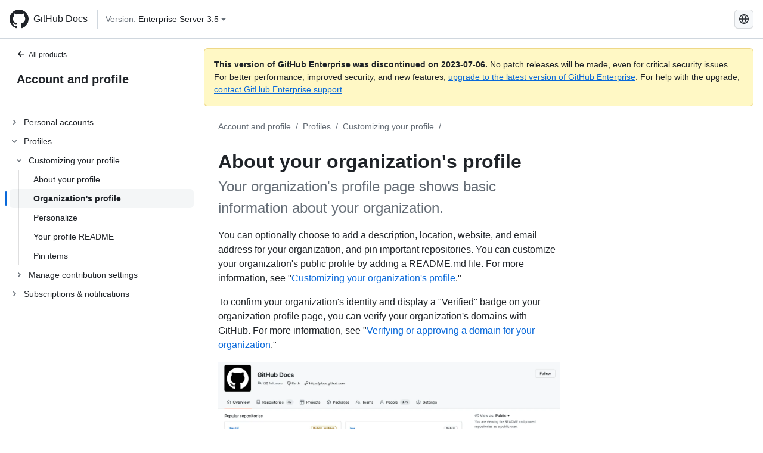

--- FILE ---
content_type: text/html; charset=utf-8
request_url: https://docs.github.com/fr/enterprise-server@3.5/account-and-profile/setting-up-and-managing-your-github-profile/customizing-your-profile/about-your-organizations-profile
body_size: 16535
content:
<!DOCTYPE html><html lang="fr"><head><meta charset="utf-8"><meta name="viewport" content="width=device-width, initial-scale=1"><link rel="alternate icon" type="image/png" href="https://github.github.com/docs-ghes-3.5/assets/cb-600/images/site/favicon.png"><link rel="icon" type="image/svg+xml" href="https://github.github.com/docs-ghes-3.5/assets/cb-803/images/site/favicon.svg"><meta name="google-site-verification" content="c1kuD-K2HIVF635lypcsWPoD4kilo5-jA_wBFyT4uMY"><title>About your organization's profile - GitHub Enterprise Server 3.5 Docs</title><meta name="description" content="Your organization's profile page shows basic information about your organization."><link rel="alternate" hreflang="en" href="https://docs.github.com/en/enterprise-server@3.5/account-and-profile/setting-up-and-managing-your-github-profile/customizing-your-profile/about-your-organizations-profile"><link rel="alternate" hreflang="zh-Hans" href="https://docs.github.com/zh/enterprise-server@3.5/account-and-profile/setting-up-and-managing-your-github-profile/customizing-your-profile/about-your-organizations-profile"><link rel="alternate" hreflang="es" href="https://docs.github.com/es/enterprise-server@3.5/account-and-profile/setting-up-and-managing-your-github-profile/customizing-your-profile/about-your-organizations-profile"><link rel="alternate" hreflang="pt" href="https://docs.github.com/pt/enterprise-server@3.5/account-and-profile/setting-up-and-managing-your-github-profile/customizing-your-profile/about-your-organizations-profile"><link rel="alternate" hreflang="ru" href="https://docs.github.com/ru/enterprise-server@3.5/account-and-profile/setting-up-and-managing-your-github-profile/customizing-your-profile/about-your-organizations-profile"><link rel="alternate" hreflang="ja" href="https://docs.github.com/ja/enterprise-server@3.5/account-and-profile/setting-up-and-managing-your-github-profile/customizing-your-profile/about-your-organizations-profile"><link rel="alternate" hreflang="fr" href="https://docs.github.com/fr/enterprise-server@3.5/account-and-profile/setting-up-and-managing-your-github-profile/customizing-your-profile/about-your-organizations-profile"><link rel="alternate" hreflang="de" href="https://docs.github.com/de/enterprise-server@3.5/account-and-profile/setting-up-and-managing-your-github-profile/customizing-your-profile/about-your-organizations-profile"><link rel="alternate" hreflang="ko" href="https://docs.github.com/ko/enterprise-server@3.5/account-and-profile/setting-up-and-managing-your-github-profile/customizing-your-profile/about-your-organizations-profile"><meta name="keywords" content="Profiles"><meta name="path-language" content="fr"><meta name="path-version" content="enterprise-server@3.5"><meta name="path-product" content="account-and-profile"><meta name="path-article" content="account-and-profile/setting-up-and-managing-your-github-profile/customizing-your-profile/about-your-organizations-profile"><meta name="page-document-type" content="article"><meta name="status" content="200"><meta property="og:site_name" content="GitHub Docs"><meta property="og:title" content="About your organization's profile - GitHub Enterprise Server 3.5 Docs"><meta property="og:type" content="article"><meta property="og:url" content="http://localhost:4001/fr/enterprise-server@3.5/account-and-profile/setting-up-and-managing-your-github-profile/customizing-your-profile/about-your-organizations-profile"><meta property="og:image" content="https://github.githubassets.com/images/modules/open_graph/github-logo.png"><meta name="next-head-count" content="29"><link rel="preload" href="https://docs.github.com/enterprise-server@3.5/_next/static/css/5ab305379e8627cb.css" as="style"><link rel="stylesheet" href="https://docs.github.com/enterprise-server@3.5/_next/static/css/5ab305379e8627cb.css" data-n-g=""><link rel="preload" href="https://docs.github.com/enterprise-server@3.5/_next/static/css/911ff4fa783d16b8.css" as="style"><link rel="stylesheet" href="https://docs.github.com/enterprise-server@3.5/_next/static/css/911ff4fa783d16b8.css" data-n-p=""><noscript data-n-css=""></noscript><script defer="" nomodule="" src="https://docs.github.com/enterprise-server@3.5/_next/static/chunks/polyfills-c67a75d1b6f99dc8.js"></script><script src="https://docs.github.com/enterprise-server@3.5/_next/static/chunks/webpack-4a3f1487500a4084.js" defer=""></script><script src="https://docs.github.com/enterprise-server@3.5/_next/static/chunks/framework-79bce4a3a540b080.js" defer=""></script><script src="https://docs.github.com/enterprise-server@3.5/_next/static/chunks/main-18ec802d2fbf41ad.js" defer=""></script><script src="https://docs.github.com/enterprise-server@3.5/_next/static/chunks/pages/_app-73482d5f9c01aea4.js" defer=""></script><script src="https://docs.github.com/enterprise-server@3.5/_next/static/chunks/0e226fb0-1edb47f539f8de7c.js" defer=""></script><script src="https://docs.github.com/enterprise-server@3.5/_next/static/chunks/3c6f1f65-ff1ed4b3471fc41c.js" defer=""></script><script src="https://docs.github.com/enterprise-server@3.5/_next/static/chunks/1744-5b12af6d9eb0976e.js" defer=""></script><script src="https://docs.github.com/enterprise-server@3.5/_next/static/chunks/4856-39310aefff80337d.js" defer=""></script><script src="https://docs.github.com/enterprise-server@3.5/_next/static/chunks/1026-bb9e9f84812dce10.js" defer=""></script><script src="https://docs.github.com/enterprise-server@3.5/_next/static/chunks/7813-c17d759b0af117e9.js" defer=""></script><script src="https://docs.github.com/enterprise-server@3.5/_next/static/chunks/2056-4705e1e4593039a8.js" defer=""></script><script src="https://docs.github.com/enterprise-server@3.5/_next/static/chunks/9589-81283b60820a85f5.js" defer=""></script><script src="https://docs.github.com/enterprise-server@3.5/_next/static/chunks/3295-f472cbcda95fdd02.js" defer=""></script><script src="https://docs.github.com/enterprise-server@3.5/_next/static/chunks/pages/%5BversionId%5D/%5BproductId%5D/%5B...restPage%5D-324a6a0af7b4b4ea.js" defer=""></script><script src="https://docs.github.com/enterprise-server@3.5/_next/static/9efL9CCI_-kZjgzYlhgFq/_buildManifest.js" defer=""></script><script src="https://docs.github.com/enterprise-server@3.5/_next/static/9efL9CCI_-kZjgzYlhgFq/_ssgManifest.js" defer=""></script><style data-styled="" data-styled-version="5.3.5">.hEnzeY{border-radius:6px;border:1px solid;border-color:transparent;font-family:inherit;font-weight:500;font-size:14px;cursor:pointer;-webkit-appearance:none;-moz-appearance:none;appearance:none;-webkit-user-select:none;-moz-user-select:none;-ms-user-select:none;user-select:none;-webkit-text-decoration:none;text-decoration:none;text-align:center;display:-webkit-box;display:-webkit-flex;display:-ms-flexbox;display:flex;-webkit-align-items:center;-webkit-box-align:center;-ms-flex-align:center;align-items:center;-webkit-box-pack:justify;-webkit-justify-content:space-between;-ms-flex-pack:justify;justify-content:space-between;height:32px;padding:0 12px;gap:8px;min-width:-webkit-max-content;min-width:-moz-max-content;min-width:max-content;-webkit-transition:80ms cubic-bezier(0.65,0,0.35,1);transition:80ms cubic-bezier(0.65,0,0.35,1);-webkit-transition-property:color,fill,background-color,border-color;transition-property:color,fill,background-color,border-color;color:#0969da;background-color:transparent;box-shadow:none;}/*!sc*/
.hEnzeY:focus:not(:disabled){box-shadow:none;outline:2px solid #0969da;outline-offset:-2px;}/*!sc*/
.hEnzeY:focus:not(:disabled):not(:focus-visible){outline:solid 1px transparent;}/*!sc*/
.hEnzeY:focus-visible:not(:disabled){box-shadow:none;outline:2px solid #0969da;outline-offset:-2px;}/*!sc*/
.hEnzeY[href]{display:-webkit-inline-box;display:-webkit-inline-flex;display:-ms-inline-flexbox;display:inline-flex;}/*!sc*/
.hEnzeY[href]:hover{-webkit-text-decoration:none;text-decoration:none;}/*!sc*/
.hEnzeY:hover{-webkit-transition-duration:80ms;transition-duration:80ms;}/*!sc*/
.hEnzeY:active{-webkit-transition:none;transition:none;}/*!sc*/
.hEnzeY:disabled{cursor:not-allowed;box-shadow:none;color:#8c959f;}/*!sc*/
.hEnzeY:disabled [data-component=ButtonCounter]{color:inherit;}/*!sc*/
@media (forced-colors:active){.hEnzeY:focus{outline:solid 1px transparent;}}/*!sc*/
.hEnzeY [data-component=ButtonCounter]{font-size:14px;}/*!sc*/
.hEnzeY[data-component=IconButton]{display:inline-grid;padding:unset;place-content:center;width:32px;min-width:unset;}/*!sc*/
.hEnzeY[data-size="small"]{padding:0 8px;height:28px;gap:4px;font-size:12px;}/*!sc*/
.hEnzeY[data-size="small"] [data-component="text"]{line-height:calc(20 / 12);}/*!sc*/
.hEnzeY[data-size="small"] [data-component=ButtonCounter]{font-size:12px;}/*!sc*/
.hEnzeY[data-size="small"] [data-component="buttonContent"] > :not(:last-child){margin-right:4px;}/*!sc*/
.hEnzeY[data-size="small"][data-component=IconButton]{width:28px;padding:unset;}/*!sc*/
.hEnzeY[data-size="large"]{padding:0 16px;height:40px;gap:8px;}/*!sc*/
.hEnzeY[data-size="large"] [data-component="buttonContent"] > :not(:last-child){margin-right:8px;}/*!sc*/
.hEnzeY[data-size="large"][data-component=IconButton]{width:40px;padding:unset;}/*!sc*/
.hEnzeY[data-block="block"]{width:100%;}/*!sc*/
.hEnzeY [data-component="leadingVisual"]{grid-area:leadingVisual;color:#656d76;}/*!sc*/
.hEnzeY [data-component="text"]{grid-area:text;line-height:calc(20/14);white-space:nowrap;}/*!sc*/
.hEnzeY [data-component="trailingVisual"]{grid-area:trailingVisual;}/*!sc*/
.hEnzeY [data-component="trailingAction"]{margin-right:-4px;color:#656d76;}/*!sc*/
.hEnzeY [data-component="buttonContent"]{-webkit-flex:1 0 auto;-ms-flex:1 0 auto;flex:1 0 auto;display:grid;grid-template-areas:"leadingVisual text trailingVisual";grid-template-columns:min-content minmax(0,auto) min-content;-webkit-align-items:center;-webkit-box-align:center;-ms-flex-align:center;align-items:center;-webkit-align-content:center;-ms-flex-line-pack:center;align-content:center;}/*!sc*/
.hEnzeY [data-component="buttonContent"] > :not(:last-child){margin-right:8px;}/*!sc*/
.hEnzeY:hover:not([disabled]){background-color:#f3f4f6;}/*!sc*/
.hEnzeY:active:not([disabled]){background-color:hsla(220,14%,94%,1);}/*!sc*/
.hEnzeY[aria-expanded=true]{background-color:hsla(220,14%,94%,1);}/*!sc*/
.hEnzeY[data-component="IconButton"][data-no-visuals]{color:#656d76;}/*!sc*/
.hEnzeY[data-no-visuals]{color:#0969da;}/*!sc*/
.hEnzeY:has([data-component="ButtonCounter"]){color:#0969da;}/*!sc*/
.hEnzeY:disabled[data-no-visuals]{color:#8c959f;}/*!sc*/
.hEnzeY:disabled[data-no-visuals] [data-component=ButtonCounter]{color:inherit;}/*!sc*/
.hEnzeY{color:var(--color-fg-default);width:100%;display:-webkit-box;display:-webkit-flex;display:-ms-flexbox;display:flex;-webkit-box-pack:justify;-webkit-justify-content:space-between;-ms-flex-pack:justify;justify-content:space-between;}/*!sc*/
.kxEppg{border-radius:6px;border:1px solid;border-color:rgba(31,35,40,0.15);font-family:inherit;font-weight:500;font-size:14px;cursor:pointer;-webkit-appearance:none;-moz-appearance:none;appearance:none;-webkit-user-select:none;-moz-user-select:none;-ms-user-select:none;user-select:none;-webkit-text-decoration:none;text-decoration:none;text-align:center;display:-webkit-box;display:-webkit-flex;display:-ms-flexbox;display:flex;-webkit-align-items:center;-webkit-box-align:center;-ms-flex-align:center;align-items:center;-webkit-box-pack:justify;-webkit-justify-content:space-between;-ms-flex-pack:justify;justify-content:space-between;height:32px;padding:0 12px;gap:8px;min-width:-webkit-max-content;min-width:-moz-max-content;min-width:max-content;-webkit-transition:80ms cubic-bezier(0.65,0,0.35,1);transition:80ms cubic-bezier(0.65,0,0.35,1);-webkit-transition-property:color,fill,background-color,border-color;transition-property:color,fill,background-color,border-color;color:#24292f;background-color:#f6f8fa;box-shadow:0 1px 0 rgba(31,35,40,0.04),inset 0 1px 0 rgba(255,255,255,0.25);}/*!sc*/
.kxEppg:focus:not(:disabled){box-shadow:none;outline:2px solid #0969da;outline-offset:-2px;}/*!sc*/
.kxEppg:focus:not(:disabled):not(:focus-visible){outline:solid 1px transparent;}/*!sc*/
.kxEppg:focus-visible:not(:disabled){box-shadow:none;outline:2px solid #0969da;outline-offset:-2px;}/*!sc*/
.kxEppg[href]{display:-webkit-inline-box;display:-webkit-inline-flex;display:-ms-inline-flexbox;display:inline-flex;}/*!sc*/
.kxEppg[href]:hover{-webkit-text-decoration:none;text-decoration:none;}/*!sc*/
.kxEppg:hover{-webkit-transition-duration:80ms;transition-duration:80ms;}/*!sc*/
.kxEppg:active{-webkit-transition:none;transition:none;}/*!sc*/
.kxEppg:disabled{cursor:not-allowed;box-shadow:none;color:#8c959f;}/*!sc*/
.kxEppg:disabled [data-component=ButtonCounter]{color:inherit;}/*!sc*/
@media (forced-colors:active){.kxEppg:focus{outline:solid 1px transparent;}}/*!sc*/
.kxEppg [data-component=ButtonCounter]{font-size:14px;}/*!sc*/
.kxEppg[data-component=IconButton]{display:inline-grid;padding:unset;place-content:center;width:32px;min-width:unset;}/*!sc*/
.kxEppg[data-size="small"]{padding:0 8px;height:28px;gap:4px;font-size:12px;}/*!sc*/
.kxEppg[data-size="small"] [data-component="text"]{line-height:calc(20 / 12);}/*!sc*/
.kxEppg[data-size="small"] [data-component=ButtonCounter]{font-size:12px;}/*!sc*/
.kxEppg[data-size="small"] [data-component="buttonContent"] > :not(:last-child){margin-right:4px;}/*!sc*/
.kxEppg[data-size="small"][data-component=IconButton]{width:28px;padding:unset;}/*!sc*/
.kxEppg[data-size="large"]{padding:0 16px;height:40px;gap:8px;}/*!sc*/
.kxEppg[data-size="large"] [data-component="buttonContent"] > :not(:last-child){margin-right:8px;}/*!sc*/
.kxEppg[data-size="large"][data-component=IconButton]{width:40px;padding:unset;}/*!sc*/
.kxEppg[data-block="block"]{width:100%;}/*!sc*/
.kxEppg [data-component="leadingVisual"]{grid-area:leadingVisual;}/*!sc*/
.kxEppg [data-component="text"]{grid-area:text;line-height:calc(20/14);white-space:nowrap;}/*!sc*/
.kxEppg [data-component="trailingVisual"]{grid-area:trailingVisual;}/*!sc*/
.kxEppg [data-component="trailingAction"]{margin-right:-4px;}/*!sc*/
.kxEppg [data-component="buttonContent"]{-webkit-flex:1 0 auto;-ms-flex:1 0 auto;flex:1 0 auto;display:grid;grid-template-areas:"leadingVisual text trailingVisual";grid-template-columns:min-content minmax(0,auto) min-content;-webkit-align-items:center;-webkit-box-align:center;-ms-flex-align:center;align-items:center;-webkit-align-content:center;-ms-flex-line-pack:center;align-content:center;}/*!sc*/
.kxEppg [data-component="buttonContent"] > :not(:last-child){margin-right:8px;}/*!sc*/
.kxEppg:hover:not([disabled]){background-color:#f3f4f6;border-color:rgba(31,35,40,0.15);}/*!sc*/
.kxEppg:active:not([disabled]){background-color:hsla(220,14%,93%,1);border-color:rgba(31,35,40,0.15);}/*!sc*/
.kxEppg[aria-expanded=true]{background-color:hsla(220,14%,93%,1);border-color:rgba(31,35,40,0.15);}/*!sc*/
.kxEppg[data-no-visuals="true"]{border-top-left-radius:unset;border-bottom-left-radius:unset;}/*!sc*/
.htnqST{border-radius:6px;border:1px solid;border-color:rgba(31,35,40,0.15);font-family:inherit;font-weight:500;font-size:14px;cursor:pointer;-webkit-appearance:none;-moz-appearance:none;appearance:none;-webkit-user-select:none;-moz-user-select:none;-ms-user-select:none;user-select:none;-webkit-text-decoration:none;text-decoration:none;text-align:center;display:-webkit-box;display:-webkit-flex;display:-ms-flexbox;display:flex;-webkit-align-items:center;-webkit-box-align:center;-ms-flex-align:center;align-items:center;-webkit-box-pack:justify;-webkit-justify-content:space-between;-ms-flex-pack:justify;justify-content:space-between;height:32px;padding:0 12px;gap:8px;min-width:-webkit-max-content;min-width:-moz-max-content;min-width:max-content;-webkit-transition:80ms cubic-bezier(0.65,0,0.35,1);transition:80ms cubic-bezier(0.65,0,0.35,1);-webkit-transition-property:color,fill,background-color,border-color;transition-property:color,fill,background-color,border-color;color:#24292f;background-color:#f6f8fa;box-shadow:0 1px 0 rgba(31,35,40,0.04),inset 0 1px 0 rgba(255,255,255,0.25);}/*!sc*/
.htnqST:focus:not(:disabled){box-shadow:none;outline:2px solid #0969da;outline-offset:-2px;}/*!sc*/
.htnqST:focus:not(:disabled):not(:focus-visible){outline:solid 1px transparent;}/*!sc*/
.htnqST:focus-visible:not(:disabled){box-shadow:none;outline:2px solid #0969da;outline-offset:-2px;}/*!sc*/
.htnqST[href]{display:-webkit-inline-box;display:-webkit-inline-flex;display:-ms-inline-flexbox;display:inline-flex;}/*!sc*/
.htnqST[href]:hover{-webkit-text-decoration:none;text-decoration:none;}/*!sc*/
.htnqST:hover{-webkit-transition-duration:80ms;transition-duration:80ms;}/*!sc*/
.htnqST:active{-webkit-transition:none;transition:none;}/*!sc*/
.htnqST:disabled{cursor:not-allowed;box-shadow:none;color:#8c959f;}/*!sc*/
.htnqST:disabled [data-component=ButtonCounter]{color:inherit;}/*!sc*/
@media (forced-colors:active){.htnqST:focus{outline:solid 1px transparent;}}/*!sc*/
.htnqST [data-component=ButtonCounter]{font-size:14px;}/*!sc*/
.htnqST[data-component=IconButton]{display:inline-grid;padding:unset;place-content:center;width:32px;min-width:unset;}/*!sc*/
.htnqST[data-size="small"]{padding:0 8px;height:28px;gap:4px;font-size:12px;}/*!sc*/
.htnqST[data-size="small"] [data-component="text"]{line-height:calc(20 / 12);}/*!sc*/
.htnqST[data-size="small"] [data-component=ButtonCounter]{font-size:12px;}/*!sc*/
.htnqST[data-size="small"] [data-component="buttonContent"] > :not(:last-child){margin-right:4px;}/*!sc*/
.htnqST[data-size="small"][data-component=IconButton]{width:28px;padding:unset;}/*!sc*/
.htnqST[data-size="large"]{padding:0 16px;height:40px;gap:8px;}/*!sc*/
.htnqST[data-size="large"] [data-component="buttonContent"] > :not(:last-child){margin-right:8px;}/*!sc*/
.htnqST[data-size="large"][data-component=IconButton]{width:40px;padding:unset;}/*!sc*/
.htnqST[data-block="block"]{width:100%;}/*!sc*/
.htnqST [data-component="leadingVisual"]{grid-area:leadingVisual;}/*!sc*/
.htnqST [data-component="text"]{grid-area:text;line-height:calc(20/14);white-space:nowrap;}/*!sc*/
.htnqST [data-component="trailingVisual"]{grid-area:trailingVisual;}/*!sc*/
.htnqST [data-component="trailingAction"]{margin-right:-4px;}/*!sc*/
.htnqST [data-component="buttonContent"]{-webkit-flex:1 0 auto;-ms-flex:1 0 auto;flex:1 0 auto;display:grid;grid-template-areas:"leadingVisual text trailingVisual";grid-template-columns:min-content minmax(0,auto) min-content;-webkit-align-items:center;-webkit-box-align:center;-ms-flex-align:center;align-items:center;-webkit-align-content:center;-ms-flex-line-pack:center;align-content:center;}/*!sc*/
.htnqST [data-component="buttonContent"] > :not(:last-child){margin-right:8px;}/*!sc*/
.htnqST:hover:not([disabled]){background-color:#f3f4f6;border-color:rgba(31,35,40,0.15);}/*!sc*/
.htnqST:active:not([disabled]){background-color:hsla(220,14%,93%,1);border-color:rgba(31,35,40,0.15);}/*!sc*/
.htnqST[aria-expanded=true]{background-color:hsla(220,14%,93%,1);border-color:rgba(31,35,40,0.15);}/*!sc*/
.hjBHGN{border-radius:6px;border:1px solid;border-color:rgba(31,35,40,0.15);font-family:inherit;font-weight:500;font-size:14px;cursor:pointer;-webkit-appearance:none;-moz-appearance:none;appearance:none;-webkit-user-select:none;-moz-user-select:none;-ms-user-select:none;user-select:none;-webkit-text-decoration:none;text-decoration:none;text-align:center;display:-webkit-box;display:-webkit-flex;display:-ms-flexbox;display:flex;-webkit-align-items:center;-webkit-box-align:center;-ms-flex-align:center;align-items:center;-webkit-box-pack:justify;-webkit-justify-content:space-between;-ms-flex-pack:justify;justify-content:space-between;height:32px;padding:0 12px;gap:8px;min-width:-webkit-max-content;min-width:-moz-max-content;min-width:max-content;-webkit-transition:80ms cubic-bezier(0.65,0,0.35,1);transition:80ms cubic-bezier(0.65,0,0.35,1);-webkit-transition-property:color,fill,background-color,border-color;transition-property:color,fill,background-color,border-color;color:#24292f;background-color:#f6f8fa;box-shadow:0 1px 0 rgba(31,35,40,0.04),inset 0 1px 0 rgba(255,255,255,0.25);}/*!sc*/
.hjBHGN:focus:not(:disabled){box-shadow:none;outline:2px solid #0969da;outline-offset:-2px;}/*!sc*/
.hjBHGN:focus:not(:disabled):not(:focus-visible){outline:solid 1px transparent;}/*!sc*/
.hjBHGN:focus-visible:not(:disabled){box-shadow:none;outline:2px solid #0969da;outline-offset:-2px;}/*!sc*/
.hjBHGN[href]{display:-webkit-inline-box;display:-webkit-inline-flex;display:-ms-inline-flexbox;display:inline-flex;}/*!sc*/
.hjBHGN[href]:hover{-webkit-text-decoration:none;text-decoration:none;}/*!sc*/
.hjBHGN:hover{-webkit-transition-duration:80ms;transition-duration:80ms;}/*!sc*/
.hjBHGN:active{-webkit-transition:none;transition:none;}/*!sc*/
.hjBHGN:disabled{cursor:not-allowed;box-shadow:none;color:#8c959f;}/*!sc*/
.hjBHGN:disabled [data-component=ButtonCounter]{color:inherit;}/*!sc*/
@media (forced-colors:active){.hjBHGN:focus{outline:solid 1px transparent;}}/*!sc*/
.hjBHGN [data-component=ButtonCounter]{font-size:14px;}/*!sc*/
.hjBHGN[data-component=IconButton]{display:inline-grid;padding:unset;place-content:center;width:32px;min-width:unset;}/*!sc*/
.hjBHGN[data-size="small"]{padding:0 8px;height:28px;gap:4px;font-size:12px;}/*!sc*/
.hjBHGN[data-size="small"] [data-component="text"]{line-height:calc(20 / 12);}/*!sc*/
.hjBHGN[data-size="small"] [data-component=ButtonCounter]{font-size:12px;}/*!sc*/
.hjBHGN[data-size="small"] [data-component="buttonContent"] > :not(:last-child){margin-right:4px;}/*!sc*/
.hjBHGN[data-size="small"][data-component=IconButton]{width:28px;padding:unset;}/*!sc*/
.hjBHGN[data-size="large"]{padding:0 16px;height:40px;gap:8px;}/*!sc*/
.hjBHGN[data-size="large"] [data-component="buttonContent"] > :not(:last-child){margin-right:8px;}/*!sc*/
.hjBHGN[data-size="large"][data-component=IconButton]{width:40px;padding:unset;}/*!sc*/
.hjBHGN[data-block="block"]{width:100%;}/*!sc*/
.hjBHGN [data-component="leadingVisual"]{grid-area:leadingVisual;}/*!sc*/
.hjBHGN [data-component="text"]{grid-area:text;line-height:calc(20/14);white-space:nowrap;}/*!sc*/
.hjBHGN [data-component="trailingVisual"]{grid-area:trailingVisual;}/*!sc*/
.hjBHGN [data-component="trailingAction"]{margin-right:-4px;}/*!sc*/
.hjBHGN [data-component="buttonContent"]{-webkit-flex:1 0 auto;-ms-flex:1 0 auto;flex:1 0 auto;display:grid;grid-template-areas:"leadingVisual text trailingVisual";grid-template-columns:min-content minmax(0,auto) min-content;-webkit-align-items:center;-webkit-box-align:center;-ms-flex-align:center;align-items:center;-webkit-align-content:center;-ms-flex-line-pack:center;align-content:center;}/*!sc*/
.hjBHGN [data-component="buttonContent"] > :not(:last-child){margin-right:8px;}/*!sc*/
.hjBHGN:hover:not([disabled]){background-color:#f3f4f6;border-color:rgba(31,35,40,0.15);}/*!sc*/
.hjBHGN:active:not([disabled]){background-color:hsla(220,14%,93%,1);border-color:rgba(31,35,40,0.15);}/*!sc*/
.hjBHGN[aria-expanded=true]{background-color:hsla(220,14%,93%,1);border-color:rgba(31,35,40,0.15);}/*!sc*/
.hjBHGN[data-no-visuals="true"]{display:none;}/*!sc*/
.fIjrgl{border-radius:6px;border:1px solid;border-color:rgba(31,35,40,0.15);font-family:inherit;font-weight:500;font-size:14px;cursor:pointer;-webkit-appearance:none;-moz-appearance:none;appearance:none;-webkit-user-select:none;-moz-user-select:none;-ms-user-select:none;user-select:none;-webkit-text-decoration:none;text-decoration:none;text-align:center;display:-webkit-box;display:-webkit-flex;display:-ms-flexbox;display:flex;-webkit-align-items:center;-webkit-box-align:center;-ms-flex-align:center;align-items:center;-webkit-box-pack:justify;-webkit-justify-content:space-between;-ms-flex-pack:justify;justify-content:space-between;height:32px;padding:0 12px;gap:8px;min-width:-webkit-max-content;min-width:-moz-max-content;min-width:max-content;-webkit-transition:80ms cubic-bezier(0.65,0,0.35,1);transition:80ms cubic-bezier(0.65,0,0.35,1);-webkit-transition-property:color,fill,background-color,border-color;transition-property:color,fill,background-color,border-color;color:#24292f;background-color:#f6f8fa;box-shadow:0 1px 0 rgba(31,35,40,0.04),inset 0 1px 0 rgba(255,255,255,0.25);}/*!sc*/
.fIjrgl:focus:not(:disabled){box-shadow:none;outline:2px solid #0969da;outline-offset:-2px;}/*!sc*/
.fIjrgl:focus:not(:disabled):not(:focus-visible){outline:solid 1px transparent;}/*!sc*/
.fIjrgl:focus-visible:not(:disabled){box-shadow:none;outline:2px solid #0969da;outline-offset:-2px;}/*!sc*/
.fIjrgl[href]{display:-webkit-inline-box;display:-webkit-inline-flex;display:-ms-inline-flexbox;display:inline-flex;}/*!sc*/
.fIjrgl[href]:hover{-webkit-text-decoration:none;text-decoration:none;}/*!sc*/
.fIjrgl:hover{-webkit-transition-duration:80ms;transition-duration:80ms;}/*!sc*/
.fIjrgl:active{-webkit-transition:none;transition:none;}/*!sc*/
.fIjrgl:disabled{cursor:not-allowed;box-shadow:none;color:#8c959f;}/*!sc*/
.fIjrgl:disabled [data-component=ButtonCounter]{color:inherit;}/*!sc*/
@media (forced-colors:active){.fIjrgl:focus{outline:solid 1px transparent;}}/*!sc*/
.fIjrgl [data-component=ButtonCounter]{font-size:14px;}/*!sc*/
.fIjrgl[data-component=IconButton]{display:inline-grid;padding:unset;place-content:center;width:32px;min-width:unset;}/*!sc*/
.fIjrgl[data-size="small"]{padding:0 8px;height:28px;gap:4px;font-size:12px;}/*!sc*/
.fIjrgl[data-size="small"] [data-component="text"]{line-height:calc(20 / 12);}/*!sc*/
.fIjrgl[data-size="small"] [data-component=ButtonCounter]{font-size:12px;}/*!sc*/
.fIjrgl[data-size="small"] [data-component="buttonContent"] > :not(:last-child){margin-right:4px;}/*!sc*/
.fIjrgl[data-size="small"][data-component=IconButton]{width:28px;padding:unset;}/*!sc*/
.fIjrgl[data-size="large"]{padding:0 16px;height:40px;gap:8px;}/*!sc*/
.fIjrgl[data-size="large"] [data-component="buttonContent"] > :not(:last-child){margin-right:8px;}/*!sc*/
.fIjrgl[data-size="large"][data-component=IconButton]{width:40px;padding:unset;}/*!sc*/
.fIjrgl[data-block="block"]{width:100%;}/*!sc*/
.fIjrgl [data-component="leadingVisual"]{grid-area:leadingVisual;}/*!sc*/
.fIjrgl [data-component="text"]{grid-area:text;line-height:calc(20/14);white-space:nowrap;}/*!sc*/
.fIjrgl [data-component="trailingVisual"]{grid-area:trailingVisual;}/*!sc*/
.fIjrgl [data-component="trailingAction"]{margin-right:-4px;}/*!sc*/
.fIjrgl [data-component="buttonContent"]{-webkit-flex:1 0 auto;-ms-flex:1 0 auto;flex:1 0 auto;display:grid;grid-template-areas:"leadingVisual text trailingVisual";grid-template-columns:min-content minmax(0,auto) min-content;-webkit-align-items:center;-webkit-box-align:center;-ms-flex-align:center;align-items:center;-webkit-align-content:center;-ms-flex-line-pack:center;align-content:center;}/*!sc*/
.fIjrgl [data-component="buttonContent"] > :not(:last-child){margin-right:8px;}/*!sc*/
.fIjrgl:hover:not([disabled]){background-color:#f3f4f6;border-color:rgba(31,35,40,0.15);}/*!sc*/
.fIjrgl:active:not([disabled]){background-color:hsla(220,14%,93%,1);border-color:rgba(31,35,40,0.15);}/*!sc*/
.fIjrgl[aria-expanded=true]{background-color:hsla(220,14%,93%,1);border-color:rgba(31,35,40,0.15);}/*!sc*/
.fIjrgl[data-no-visuals="true"]{margin-left:16px;}/*!sc*/
@media (min-width:768px){.fIjrgl[data-no-visuals="true"]{margin-left:0;}}/*!sc*/
@media (min-width:1012px){.fIjrgl[data-no-visuals="true"]{display:none;}}/*!sc*/
.leUIAI{border-radius:6px;border:1px solid;border-color:transparent;font-family:inherit;font-weight:500;font-size:14px;cursor:pointer;-webkit-appearance:none;-moz-appearance:none;appearance:none;-webkit-user-select:none;-moz-user-select:none;-ms-user-select:none;user-select:none;-webkit-text-decoration:none;text-decoration:none;text-align:center;display:-webkit-box;display:-webkit-flex;display:-ms-flexbox;display:flex;-webkit-align-items:center;-webkit-box-align:center;-ms-flex-align:center;align-items:center;-webkit-box-pack:justify;-webkit-justify-content:space-between;-ms-flex-pack:justify;justify-content:space-between;height:32px;padding:0 12px;gap:8px;min-width:-webkit-max-content;min-width:-moz-max-content;min-width:max-content;-webkit-transition:80ms cubic-bezier(0.65,0,0.35,1);transition:80ms cubic-bezier(0.65,0,0.35,1);-webkit-transition-property:color,fill,background-color,border-color;transition-property:color,fill,background-color,border-color;color:#0969da;background-color:transparent;box-shadow:none;}/*!sc*/
.leUIAI:focus:not(:disabled){box-shadow:none;outline:2px solid #0969da;outline-offset:-2px;}/*!sc*/
.leUIAI:focus:not(:disabled):not(:focus-visible){outline:solid 1px transparent;}/*!sc*/
.leUIAI:focus-visible:not(:disabled){box-shadow:none;outline:2px solid #0969da;outline-offset:-2px;}/*!sc*/
.leUIAI[href]{display:-webkit-inline-box;display:-webkit-inline-flex;display:-ms-inline-flexbox;display:inline-flex;}/*!sc*/
.leUIAI[href]:hover{-webkit-text-decoration:none;text-decoration:none;}/*!sc*/
.leUIAI:hover{-webkit-transition-duration:80ms;transition-duration:80ms;}/*!sc*/
.leUIAI:active{-webkit-transition:none;transition:none;}/*!sc*/
.leUIAI:disabled{cursor:not-allowed;box-shadow:none;color:#8c959f;}/*!sc*/
.leUIAI:disabled [data-component=ButtonCounter]{color:inherit;}/*!sc*/
@media (forced-colors:active){.leUIAI:focus{outline:solid 1px transparent;}}/*!sc*/
.leUIAI [data-component=ButtonCounter]{font-size:14px;}/*!sc*/
.leUIAI[data-component=IconButton]{display:inline-grid;padding:unset;place-content:center;width:32px;min-width:unset;}/*!sc*/
.leUIAI[data-size="small"]{padding:0 8px;height:28px;gap:4px;font-size:12px;}/*!sc*/
.leUIAI[data-size="small"] [data-component="text"]{line-height:calc(20 / 12);}/*!sc*/
.leUIAI[data-size="small"] [data-component=ButtonCounter]{font-size:12px;}/*!sc*/
.leUIAI[data-size="small"] [data-component="buttonContent"] > :not(:last-child){margin-right:4px;}/*!sc*/
.leUIAI[data-size="small"][data-component=IconButton]{width:28px;padding:unset;}/*!sc*/
.leUIAI[data-size="large"]{padding:0 16px;height:40px;gap:8px;}/*!sc*/
.leUIAI[data-size="large"] [data-component="buttonContent"] > :not(:last-child){margin-right:8px;}/*!sc*/
.leUIAI[data-size="large"][data-component=IconButton]{width:40px;padding:unset;}/*!sc*/
.leUIAI[data-block="block"]{width:100%;}/*!sc*/
.leUIAI [data-component="leadingVisual"]{grid-area:leadingVisual;color:#656d76;}/*!sc*/
.leUIAI [data-component="text"]{grid-area:text;line-height:calc(20/14);white-space:nowrap;}/*!sc*/
.leUIAI [data-component="trailingVisual"]{grid-area:trailingVisual;}/*!sc*/
.leUIAI [data-component="trailingAction"]{margin-right:-4px;color:#656d76;}/*!sc*/
.leUIAI [data-component="buttonContent"]{-webkit-flex:1 0 auto;-ms-flex:1 0 auto;flex:1 0 auto;display:grid;grid-template-areas:"leadingVisual text trailingVisual";grid-template-columns:min-content minmax(0,auto) min-content;-webkit-align-items:center;-webkit-box-align:center;-ms-flex-align:center;align-items:center;-webkit-align-content:center;-ms-flex-line-pack:center;align-content:center;}/*!sc*/
.leUIAI [data-component="buttonContent"] > :not(:last-child){margin-right:8px;}/*!sc*/
.leUIAI:hover:not([disabled]){background-color:#f3f4f6;}/*!sc*/
.leUIAI:active:not([disabled]){background-color:hsla(220,14%,94%,1);}/*!sc*/
.leUIAI[aria-expanded=true]{background-color:hsla(220,14%,94%,1);}/*!sc*/
.leUIAI[data-component="IconButton"][data-no-visuals]{color:#656d76;}/*!sc*/
.leUIAI[data-no-visuals]{color:#0969da;}/*!sc*/
.leUIAI:has([data-component="ButtonCounter"]){color:#0969da;}/*!sc*/
.leUIAI:disabled[data-no-visuals]{color:#8c959f;}/*!sc*/
.leUIAI:disabled[data-no-visuals] [data-component=ButtonCounter]{color:inherit;}/*!sc*/
data-styled.g3[id="types__StyledButton-sc-ws60qy-0"]{content:"hEnzeY,kxEppg,htnqST,hjBHGN,fIjrgl,leUIAI,"}/*!sc*/
.cEhRXB{-webkit-box-pack:center;-webkit-justify-content:center;-ms-flex-pack:center;justify-content:center;}/*!sc*/
.dmdEgz{display:-webkit-box;display:-webkit-flex;display:-ms-flexbox;display:flex;pointer-events:none;}/*!sc*/
.eQiQea{grid-area:topper;}/*!sc*/
.giVcWX{-webkit-align-self:flex-start;-ms-flex-item-align:start;align-self:flex-start;grid-area:sidebar;}/*!sc*/
.ijSsTo{grid-area:intro;}/*!sc*/
.kohLxz{grid-area:content;}/*!sc*/
data-styled.g4[id="Box-sc-g0xbh4-0"]{content:"cEhRXB,dmdEgz,eQiQea,giVcWX,ijSsTo,kohLxz,"}/*!sc*/
.iNUWLn{position:absolute;width:1px;height:1px;padding:0;margin:-1px;overflow:hidden;-webkit-clip:rect(0,0,0,0);clip:rect(0,0,0,0);white-space:nowrap;border-width:0;}/*!sc*/
data-styled.g5[id="_VisuallyHidden__VisuallyHidden-sc-11jhm7a-0"]{content:"iNUWLn,"}/*!sc*/
.lefLMT{font-size:14px;line-height:20px;color:#1F2328;vertical-align:middle;background-color:#ffffff;border:1px solid #d0d7de;border-radius:6px;outline:none;box-shadow:inset 0 1px 0 rgba(208,215,222,0.2);display:-webkit-inline-box;display:-webkit-inline-flex;display:-ms-inline-flexbox;display:inline-flex;-webkit-align-items:stretch;-webkit-box-align:stretch;-ms-flex-align:stretch;align-items:stretch;min-height:32px;width:100%;height:2rem;-webkit-transition:width 0.3s ease-in-out;transition:width 0.3s ease-in-out;border-bottom-right-radius:unset;border-top-right-radius:unset;border-right:none;}/*!sc*/
.lefLMT input,.lefLMT textarea{cursor:text;}/*!sc*/
.lefLMT select{cursor:pointer;}/*!sc*/
.lefLMT::-webkit-input-placeholder{color:#6e7781;}/*!sc*/
.lefLMT::-moz-placeholder{color:#6e7781;}/*!sc*/
.lefLMT:-ms-input-placeholder{color:#6e7781;}/*!sc*/
.lefLMT::placeholder{color:#6e7781;}/*!sc*/
.lefLMT:focus-within{border-color:#0969da;outline:none;box-shadow:inset 0 0 0 1px #0969da;}/*!sc*/
.lefLMT > textarea{padding:12px;}/*!sc*/
@media (min-width:768px){.lefLMT{font-size:14px;}}/*!sc*/
data-styled.g38[id="_TextInputWrapper__TextInputBaseWrapper-sc-apywy2-0"]{content:"lefLMT,"}/*!sc*/
.Ppdjx{background-repeat:no-repeat;background-position:right 8px center;padding-left:0;padding-right:0;width:100%;height:2rem;-webkit-transition:width 0.3s ease-in-out;transition:width 0.3s ease-in-out;border-bottom-right-radius:unset;border-top-right-radius:unset;border-right:none;}/*!sc*/
.Ppdjx > :not(:last-child){margin-right:8px;}/*!sc*/
.Ppdjx .TextInput-icon,.Ppdjx .TextInput-action{-webkit-align-self:center;-ms-flex-item-align:center;align-self:center;color:#656d76;-webkit-flex-shrink:0;-ms-flex-negative:0;flex-shrink:0;}/*!sc*/
.Ppdjx > input,.Ppdjx > select{padding-left:12px;padding-right:12px;}/*!sc*/
data-styled.g39[id="_TextInputWrapper__TextInputWrapper-sc-apywy2-1"]{content:"Ppdjx,"}/*!sc*/
.cpmhNZ{border:0;font-size:inherit;font-family:inherit;background-color:transparent;-webkit-appearance:none;color:inherit;width:100%;}/*!sc*/
.cpmhNZ:focus{outline:0;}/*!sc*/
data-styled.g56[id="_UnstyledTextInput__UnstyledTextInput-sc-31b2um-0"]{content:"cpmhNZ,"}/*!sc*/
.bLsktp{position:relative;color:#1F2328;padding:16px;border-style:solid;border-width:1px;border-radius:6px;margin-top:0;color:#1F2328;background-color:#fff8c5;border-color:rgba(212,167,44,0.4);}/*!sc*/
.bLsktp p:last-child{margin-bottom:0;}/*!sc*/
.bLsktp svg{margin-right:8px;}/*!sc*/
.bLsktp svg{color:#9a6700;}/*!sc*/
data-styled.g90[id="Flash-sc-hzrzfc-0"]{content:"bLsktp,"}/*!sc*/
.jbMsZa{list-style:none;padding:0;margin:0;}/*!sc*/
.jbMsZa .PRIVATE_TreeView-item{outline:none;}/*!sc*/
.jbMsZa .PRIVATE_TreeView-item:focus-visible > div,.jbMsZa .PRIVATE_TreeView-item.focus-visible > div{box-shadow:inset 0 0 0 2px #0969da;}/*!sc*/
@media (forced-colors:active){.jbMsZa .PRIVATE_TreeView-item:focus-visible > div,.jbMsZa .PRIVATE_TreeView-item.focus-visible > div{outline:2px solid HighlightText;outline-offset:-2;}}/*!sc*/
.jbMsZa .PRIVATE_TreeView-item-container{--level:1;--toggle-width:1rem;position:relative;display:grid;grid-template-columns:calc(calc(var(--level) - 1) * (var(--toggle-width) / 2)) var(--toggle-width) 1fr;grid-template-areas:'spacer toggle content';width:100%;min-height:2rem;font-size:14px;color:#1F2328;border-radius:6px;cursor:pointer;}/*!sc*/
.jbMsZa .PRIVATE_TreeView-item-container:hover{background-color:rgba(208,215,222,0.32);}/*!sc*/
@media (forced-colors:active){.jbMsZa .PRIVATE_TreeView-item-container:hover{outline:2px solid transparent;outline-offset:-2px;}}/*!sc*/
@media (pointer:coarse){.jbMsZa .PRIVATE_TreeView-item-container{--toggle-width:1.5rem;min-height:2.75rem;}}/*!sc*/
.jbMsZa .PRIVATE_TreeView-item-container:has(.PRIVATE_TreeView-item-skeleton):hover{background-color:transparent;cursor:default;}/*!sc*/
@media (forced-colors:active){.jbMsZa .PRIVATE_TreeView-item-container:has(.PRIVATE_TreeView-item-skeleton):hover{outline:none;}}/*!sc*/
.jbMsZa[data-omit-spacer='true'] .PRIVATE_TreeView-item-container{grid-template-columns:0 0 1fr;}/*!sc*/
.jbMsZa .PRIVATE_TreeView-item[aria-current='true'] > .PRIVATE_TreeView-item-container{background-color:rgba(208,215,222,0.24);}/*!sc*/
.jbMsZa .PRIVATE_TreeView-item[aria-current='true'] > .PRIVATE_TreeView-item-container::after{content:'';position:absolute;top:calc(50% - 0.75rem);left:-8px;width:0.25rem;height:1.5rem;background-color:#0969da;border-radius:6px;}/*!sc*/
@media (forced-colors:active){.jbMsZa .PRIVATE_TreeView-item[aria-current='true'] > .PRIVATE_TreeView-item-container::after{background-color:HighlightText;}}/*!sc*/
.jbMsZa .PRIVATE_TreeView-item-toggle{grid-area:toggle;display:-webkit-box;display:-webkit-flex;display:-ms-flexbox;display:flex;-webkit-align-items:center;-webkit-box-align:center;-ms-flex-align:center;align-items:center;-webkit-box-pack:center;-webkit-justify-content:center;-ms-flex-pack:center;justify-content:center;height:100%;color:#656d76;}/*!sc*/
.jbMsZa .PRIVATE_TreeView-item-toggle--hover:hover{background-color:rgba(208,215,222,0.32);}/*!sc*/
.jbMsZa .PRIVATE_TreeView-item-toggle--end{border-top-left-radius:6px;border-bottom-left-radius:6px;}/*!sc*/
.jbMsZa .PRIVATE_TreeView-item-content{grid-area:content;display:-webkit-box;display:-webkit-flex;display:-ms-flexbox;display:flex;-webkit-align-items:center;-webkit-box-align:center;-ms-flex-align:center;align-items:center;height:100%;padding:0 8px;gap:8px;}/*!sc*/
.jbMsZa .PRIVATE_TreeView-item-content-text{-webkit-flex:1 1 auto;-ms-flex:1 1 auto;flex:1 1 auto;width:0;overflow:hidden;white-space:nowrap;text-overflow:ellipsis;}/*!sc*/
.jbMsZa .PRIVATE_TreeView-item-visual{display:-webkit-box;display:-webkit-flex;display:-ms-flexbox;display:flex;color:#656d76;}/*!sc*/
.jbMsZa .PRIVATE_TreeView-item-level-line{width:100%;height:100%;border-right:1px solid;border-color:rgba(31,35,40,0.15);}/*!sc*/
@media (hover:hover){.jbMsZa .PRIVATE_TreeView-item-level-line{border-color:transparent;}.jbMsZa:hover .PRIVATE_TreeView-item-level-line,.jbMsZa:focus-within .PRIVATE_TreeView-item-level-line{border-color:rgba(31,35,40,0.15);}}/*!sc*/
.jbMsZa .PRIVATE_TreeView-directory-icon{display:grid;color:#54aeff;}/*!sc*/
.jbMsZa .PRIVATE_VisuallyHidden{position:absolute;width:1px;height:1px;padding:0;margin:-1px;overflow:hidden;-webkit-clip:rect(0,0,0,0);clip:rect(0,0,0,0);white-space:nowrap;border-width:0;}/*!sc*/
data-styled.g119[id="TreeView__UlBox-sc-4ex6b6-0"]{content:"jbMsZa,"}/*!sc*/
</style></head><body data-color-mode="auto" data-light-theme="light" data-dark-theme="dark"><div id="__next" data-reactroot=""><a href="#main-content" class="sr-only color-bg-accent-emphasis color-fg-on-emphasis">Skip to main content</a><div class="border-bottom d-unset color-border-muted no-print z-3 color-bg-default Header_header__LpzL7"><div></div><header class="color-bg-default p-2 position-sticky top-0 z-1 border-bottom"><div class="d-flex flex-justify-between p-2 flex-items-center flex-wrap" data-testid="desktop-header"><div tabindex="-1" class="Header_logoWithClosedSearch__ZrqpO" id="github-logo"><a rel="" class="d-flex flex-items-center color-fg-default no-underline mr-3" href="/fr"><svg aria-hidden="true" focusable="false" role="img" class="octicon octicon-mark-github" viewBox="0 0 16 16" width="32" height="32" fill="currentColor" style="display:inline-block;user-select:none;vertical-align:text-bottom;overflow:visible"><path d="M8 0c4.42 0 8 3.58 8 8a8.013 8.013 0 0 1-5.45 7.59c-.4.08-.55-.17-.55-.38 0-.27.01-1.13.01-2.2 0-.75-.25-1.23-.54-1.48 1.78-.2 3.65-.88 3.65-3.95 0-.88-.31-1.59-.82-2.15.08-.2.36-1.02-.08-2.12 0 0-.67-.22-2.2.82-.64-.18-1.32-.27-2-.27-.68 0-1.36.09-2 .27-1.53-1.03-2.2-.82-2.2-.82-.44 1.1-.16 1.92-.08 2.12-.51.56-.82 1.28-.82 2.15 0 3.06 1.86 3.75 3.64 3.95-.23.2-.44.55-.51 1.07-.46.21-1.61.55-2.33-.66-.15-.24-.6-.83-1.23-.82-.67.01-.27.38.01.53.34.19.73.9.82 1.13.16.45.68 1.31 2.69.94 0 .67.01 1.3.01 1.49 0 .21-.15.45-.55.38A7.995 7.995 0 0 1 0 8c0-4.42 3.58-8 8-8Z"></path></svg><span class="h4 text-semibold ml-2">GitHub Docs</span></a><div class="hide-sm border-left"><div data-testid="version-picker"><button type="button" aria-label="Select GitHub product version: current version is enterprise-server@3.5" id="react-aria-1" aria-haspopup="true" tabindex="0" class="types__StyledButton-sc-ws60qy-0 hEnzeY"><span data-component="buttonContent" class="Box-sc-g0xbh4-0 cEhRXB"><span data-component="text"><span class="color-fg-muted text-normal">Version: </span><span data-testid="field">Enterprise Server 3.5</span></span></span><span data-component="trailingAction" class="Box-sc-g0xbh4-0 dmdEgz"><svg aria-hidden="true" focusable="false" role="img" class="octicon octicon-triangle-down" viewBox="0 0 16 16" width="16" height="16" fill="currentColor" style="display:inline-block;user-select:none;vertical-align:text-bottom;overflow:visible"><path d="m4.427 7.427 3.396 3.396a.25.25 0 0 0 .354 0l3.396-3.396A.25.25 0 0 0 11.396 7H4.604a.25.25 0 0 0-.177.427Z"></path></svg></span></button></div></div></div><div class="d-flex flex-items-center"><div class="Header_searchContainerWithClosedSearch__T_Hd0 mr-3"><div data-testid="search"><div class="position-relative z-2"><form role="search" class="width-full d-flex visually-hidden"><meta name="viewport" content="width=device-width initial-scale=1"><label class="text-normal width-full"><span class="visually-hidden" aria-label="Search GitHub Docs" aria-describedby="Enter a search term to find it in the GitHub Docs.">Search GitHub Docs</span><span class="_TextInputWrapper__TextInputBaseWrapper-sc-apywy2-0 _TextInputWrapper__TextInputWrapper-sc-apywy2-1 lefLMT Ppdjx TextInput-wrapper" aria-live="polite" aria-busy="false"><input type="search" required="" data-testid="site-search-input" placeholder="Search GitHub Docs" autocomplete="off" autocorrect="off" autocapitalize="off" spellcheck="false" maxlength="512" value="" aria-label="Search GitHub Docs" aria-describedby="Enter a search term to find it in the GitHub Docs." data-component="input" class="_UnstyledTextInput__UnstyledTextInput-sc-31b2um-0 cpmhNZ"></span></label><button data-component="IconButton" aria-label="Search" data-no-visuals="true" class="types__StyledButton-sc-ws60qy-0 kxEppg"><svg aria-hidden="true" focusable="false" role="img" class="octicon octicon-search" viewBox="0 0 16 16" width="16" height="16" fill="currentColor" style="display:inline-block;user-select:none;vertical-align:text-bottom;overflow:visible"><path d="M10.68 11.74a6 6 0 0 1-7.922-8.982 6 6 0 0 1 8.982 7.922l3.04 3.04a.749.749 0 0 1-.326 1.275.749.749 0 0 1-.734-.215ZM11.5 7a4.499 4.499 0 1 0-8.997 0A4.499 4.499 0 0 0 11.5 7Z"></path></svg></button></form></div></div></div><div class="d-none d-lg-flex flex-items-center"><div data-testid="language-picker"><button data-component="IconButton" aria-label="Select language: current language is French" id="react-aria-2" aria-haspopup="true" tabindex="0" data-no-visuals="true" class="types__StyledButton-sc-ws60qy-0 htnqST"><svg aria-hidden="true" focusable="false" role="img" class="octicon octicon-globe" viewBox="0 0 16 16" width="16" height="16" fill="currentColor" style="display:inline-block;user-select:none;vertical-align:text-bottom;overflow:visible"><path d="M8 0a8 8 0 1 1 0 16A8 8 0 0 1 8 0ZM5.78 8.75a9.64 9.64 0 0 0 1.363 4.177c.255.426.542.832.857 1.215.245-.296.551-.705.857-1.215A9.64 9.64 0 0 0 10.22 8.75Zm4.44-1.5a9.64 9.64 0 0 0-1.363-4.177c-.307-.51-.612-.919-.857-1.215a9.927 9.927 0 0 0-.857 1.215A9.64 9.64 0 0 0 5.78 7.25Zm-5.944 1.5H1.543a6.507 6.507 0 0 0 4.666 5.5c-.123-.181-.24-.365-.352-.552-.715-1.192-1.437-2.874-1.581-4.948Zm-2.733-1.5h2.733c.144-2.074.866-3.756 1.58-4.948.12-.197.237-.381.353-.552a6.507 6.507 0 0 0-4.666 5.5Zm10.181 1.5c-.144 2.074-.866 3.756-1.58 4.948-.12.197-.237.381-.353.552a6.507 6.507 0 0 0 4.666-5.5Zm2.733-1.5a6.507 6.507 0 0 0-4.666-5.5c.123.181.24.365.353.552.714 1.192 1.436 2.874 1.58 4.948Z"></path></svg></button></div></div><button data-component="IconButton" class="types__StyledButton-sc-ws60qy-0 htnqST hide-lg hide-xl d-flex flex-items-center" data-testid="mobile-search-button" aria-label="Open Search Bar" aria-expanded="false" data-no-visuals="true"><svg aria-hidden="true" focusable="false" role="img" class="octicon octicon-search" viewBox="0 0 16 16" width="16" height="16" fill="currentColor" style="display:inline-block;user-select:none;vertical-align:text-bottom;overflow:visible"><path d="M10.68 11.74a6 6 0 0 1-7.922-8.982 6 6 0 0 1 8.982 7.922l3.04 3.04a.749.749 0 0 1-.326 1.275.749.749 0 0 1-.734-.215ZM11.5 7a4.499 4.499 0 1 0-8.997 0A4.499 4.499 0 0 0 11.5 7Z"></path></svg></button><button data-component="IconButton" class="types__StyledButton-sc-ws60qy-0 hjBHGN px-3" data-testid="mobile-search-button" aria-label="Close Search Bar" aria-expanded="false" data-no-visuals="true"><svg aria-hidden="true" focusable="false" role="img" class="octicon octicon-x" viewBox="0 0 16 16" width="16" height="16" fill="currentColor" style="display:inline-block;user-select:none;vertical-align:text-bottom;overflow:visible"><path d="M3.72 3.72a.75.75 0 0 1 1.06 0L8 6.94l3.22-3.22a.749.749 0 0 1 1.275.326.749.749 0 0 1-.215.734L9.06 8l3.22 3.22a.749.749 0 0 1-.326 1.275.749.749 0 0 1-.734-.215L8 9.06l-3.22 3.22a.751.751 0 0 1-1.042-.018.751.751 0 0 1-.018-1.042L6.94 8 3.72 4.78a.75.75 0 0 1 0-1.06Z"></path></svg></button><div><button type="button" data-testid="mobile-menu" class="types__StyledButton-sc-ws60qy-0 fIjrgl px-2" id="react-aria-3" aria-haspopup="true" tabindex="0" aria-label="Open Menu Bar" data-no-visuals="true"><svg aria-hidden="true" focusable="false" role="img" class="octicon octicon-kebab-horizontal" viewBox="0 0 16 16" width="16" height="16" fill="currentColor" style="display:inline-block;user-select:none;vertical-align:text-bottom;overflow:visible"><path d="M8 9a1.5 1.5 0 1 0 0-3 1.5 1.5 0 0 0 0 3ZM1.5 9a1.5 1.5 0 1 0 0-3 1.5 1.5 0 0 0 0 3Zm13 0a1.5 1.5 0 1 0 0-3 1.5 1.5 0 0 0 0 3Z"></path></svg></button></div></div></div><div class="d-flex flex-items-center d-xl-none mt-2"><div class="mr-2"><button data-component="IconButton" data-testid="sidebar-hamburger" class="types__StyledButton-sc-ws60qy-0 leUIAI color-fg-muted" aria-label="Open Sidebar" data-no-visuals="true"><svg aria-hidden="true" focusable="false" role="img" class="octicon octicon-three-bars" viewBox="0 0 16 16" width="16" height="16" fill="currentColor" style="display:inline-block;user-select:none;vertical-align:text-bottom;overflow:visible"><path d="M1 2.75A.75.75 0 0 1 1.75 2h12.5a.75.75 0 0 1 0 1.5H1.75A.75.75 0 0 1 1 2.75Zm0 5A.75.75 0 0 1 1.75 7h12.5a.75.75 0 0 1 0 1.5H1.75A.75.75 0 0 1 1 7.75ZM1.75 12h12.5a.75.75 0 0 1 0 1.5H1.75a.75.75 0 0 1 0-1.5Z"></path></svg></button></div><div class="mr-auto width-full" data-search="breadcrumbs"><nav data-testid="breadcrumbs-header" class="f5 breadcrumbs Breadcrumbs_breadcrumbs__jTYMM" aria-label="Breadcrumb"><ul><li class="d-inline-block"><a rel="" data-testid="breadcrumb-link" title="Account and profile" class="Link--primary mr-2 color-fg-muted" href="/fr/enterprise-server@3.5/account-and-profile">Account and profile</a><span class="color-fg-muted pr-2">/</span></li><li class="d-inline-block"><a rel="" data-testid="breadcrumb-link" title="Profiles" class="Link--primary mr-2 color-fg-muted" href="/fr/enterprise-server@3.5/account-and-profile/setting-up-and-managing-your-github-profile">Profiles</a><span class="color-fg-muted pr-2">/</span></li><li class="d-inline-block"><a rel="" data-testid="breadcrumb-link" title="Customizing your profile" class="Link--primary mr-2 color-fg-muted" href="/fr/enterprise-server@3.5/account-and-profile/setting-up-and-managing-your-github-profile/customizing-your-profile">Customizing your profile</a><span class="color-fg-muted pr-2">/</span></li><li class="d-inline-block"><a rel="" data-testid="breadcrumb-link" title="Organization's profile" class="Link--primary mr-2 color-fg-muted" href="/fr/enterprise-server@3.5/account-and-profile/setting-up-and-managing-your-github-profile/customizing-your-profile/about-your-organizations-profile">Organization's profile</a></li></ul></nav></div></div></header></div><div class="d-lg-flex"><div class="position-sticky d-none border-right d-xl-block" style="width:326px;height:calc(100vh - 65px);top:65px"><div class="d-none px-4 pb-3 border-bottom d-xl-block"><div class="mt-3"><a rel="" class="f6 pl-2 pr-5 ml-n1 pb-1 Link--primary color-fg-default" href="/fr/enterprise-server@3.5"><svg aria-hidden="true" focusable="false" role="img" class="mr-1" viewBox="0 0 16 16" width="16" height="16" fill="currentColor" style="display:inline-block;user-select:none;vertical-align:text-bottom;overflow:visible"><path d="M7.78 12.53a.75.75 0 0 1-1.06 0L2.47 8.28a.75.75 0 0 1 0-1.06l4.25-4.25a.751.751 0 0 1 1.042.018.751.751 0 0 1 .018 1.042L4.81 7h7.44a.75.75 0 0 1 0 1.5H4.81l2.97 2.97a.75.75 0 0 1 0 1.06Z"></path></svg>All products</a></div><div class="mt-3"><a rel="" data-testid="sidebar-product-xl" class="d-block pl-1 mb-2 h3 color-fg-default no-underline _product-title" href="/account-and-profile">Account and profile</a></div></div><div class="border-right d-none d-xl-block bg-primary overflow-y-auto flex-shrink-0" style="width:326px;height:100vh;padding-bottom:185px" role="banner"><nav aria-labelledby="title-h1"><div data-testid="sidebar" style="overflow-y:auto" class="pt-3"><div class="ml-3" data-testid="product-sidebar"><span role="status" aria-live="polite" aria-atomic="true" class="_VisuallyHidden__VisuallyHidden-sc-11jhm7a-0 iNUWLn"></span><ul role="tree" aria-label="product sidebar" class="TreeView__UlBox-sc-4ex6b6-0 jbMsZa"><div><li class="PRIVATE_TreeView-item" tabindex="0" id="/fr/enterprise-server@3.5/account-and-profile/setting-up-and-managing-your-personal-account-on-github" role="treeitem" aria-labelledby="react-aria-4" aria-describedby="react-aria-5 react-aria-6" aria-level="1" aria-expanded="false" aria-selected="false"><div class="PRIVATE_TreeView-item-container" style="--level:1"><div style="grid-area:spacer;display:flex"><div style="width:100%;display:flex"></div></div><div class="PRIVATE_TreeView-item-toggle PRIVATE_TreeView-item-toggle--end"><svg aria-hidden="true" focusable="false" role="img" class="octicon octicon-chevron-right" viewBox="0 0 12 12" width="12" height="12" fill="currentColor" style="display:inline-block;user-select:none;vertical-align:text-bottom;overflow:visible"><path d="M4.7 10c-.2 0-.4-.1-.5-.2-.3-.3-.3-.8 0-1.1L6.9 6 4.2 3.3c-.3-.3-.3-.8 0-1.1.3-.3.8-.3 1.1 0l3.3 3.2c.3.3.3.8 0 1.1L5.3 9.7c-.2.2-.4.3-.6.3Z"></path></svg></div><div id="react-aria-4" class="PRIVATE_TreeView-item-content"><span class="PRIVATE_TreeView-item-content-text">Personal accounts</span></div></div></li></div><div><li class="PRIVATE_TreeView-item" tabindex="0" id="/fr/enterprise-server@3.5/account-and-profile/setting-up-and-managing-your-github-profile" role="treeitem" aria-labelledby="react-aria-7" aria-describedby="react-aria-8 react-aria-9" aria-level="1" aria-expanded="true" aria-selected="false"><div class="PRIVATE_TreeView-item-container" style="--level:1"><div style="grid-area:spacer;display:flex"><div style="width:100%;display:flex"></div></div><div class="PRIVATE_TreeView-item-toggle PRIVATE_TreeView-item-toggle--end"><svg aria-hidden="true" focusable="false" role="img" class="octicon octicon-chevron-down" viewBox="0 0 12 12" width="12" height="12" fill="currentColor" style="display:inline-block;user-select:none;vertical-align:text-bottom;overflow:visible"><path d="M6 8.825c-.2 0-.4-.1-.5-.2l-3.3-3.3c-.3-.3-.3-.8 0-1.1.3-.3.8-.3 1.1 0l2.7 2.7 2.7-2.7c.3-.3.8-.3 1.1 0 .3.3.3.8 0 1.1l-3.2 3.2c-.2.2-.4.3-.6.3Z"></path></svg></div><div id="react-aria-7" class="PRIVATE_TreeView-item-content"><span class="PRIVATE_TreeView-item-content-text">Profiles</span></div></div><ul role="group" style="list-style:none;padding:0;margin:0"><div><li class="PRIVATE_TreeView-item" tabindex="0" id="Customizing your profile" role="treeitem" aria-labelledby="react-aria-10" aria-describedby="react-aria-11 react-aria-12" aria-level="2" aria-expanded="true" aria-selected="false"><div class="PRIVATE_TreeView-item-container" style="--level:2"><div style="grid-area:spacer;display:flex"><div style="width:100%;display:flex"><div class="PRIVATE_TreeView-item-level-line"></div></div></div><div class="PRIVATE_TreeView-item-toggle"><svg aria-hidden="true" focusable="false" role="img" class="octicon octicon-chevron-down" viewBox="0 0 12 12" width="12" height="12" fill="currentColor" style="display:inline-block;user-select:none;vertical-align:text-bottom;overflow:visible"><path d="M6 8.825c-.2 0-.4-.1-.5-.2l-3.3-3.3c-.3-.3-.3-.8 0-1.1.3-.3.8-.3 1.1 0l2.7 2.7 2.7-2.7c.3-.3.8-.3 1.1 0 .3.3.3.8 0 1.1l-3.2 3.2c-.2.2-.4.3-.6.3Z"></path></svg></div><div id="react-aria-10" class="PRIVATE_TreeView-item-content"><span class="PRIVATE_TreeView-item-content-text">Customizing your profile</span></div></div><ul role="group" style="list-style:none;padding:0;margin:0"><a rel="" id="/fr/enterprise-server@3.5/account-and-profile/setting-up-and-managing-your-github-profile/customizing-your-profile/about-your-profile" class="color-fg-default no-underline" href="/fr/enterprise-server@3.5/account-and-profile/setting-up-and-managing-your-github-profile/customizing-your-profile/about-your-profile"><li class="PRIVATE_TreeView-item" tabindex="0" id="/fr/enterprise-server@3.5/account-and-profile/setting-up-and-managing-your-github-profile/customizing-your-profile/about-your-profile" role="treeitem" aria-labelledby="react-aria-13" aria-describedby="react-aria-14 react-aria-15" aria-level="3" aria-selected="false"><div class="PRIVATE_TreeView-item-container" style="--level:3"><div style="grid-area:spacer;display:flex"><div style="width:100%;display:flex"><div class="PRIVATE_TreeView-item-level-line"></div><div class="PRIVATE_TreeView-item-level-line"></div></div></div><div id="react-aria-13" class="PRIVATE_TreeView-item-content"><span class="PRIVATE_TreeView-item-content-text">About your profile</span></div></div></li></a><a rel="" id="/fr/enterprise-server@3.5/account-and-profile/setting-up-and-managing-your-github-profile/customizing-your-profile/about-your-organizations-profile" class="color-fg-default no-underline text-bold" href="/fr/enterprise-server@3.5/account-and-profile/setting-up-and-managing-your-github-profile/customizing-your-profile/about-your-organizations-profile"><li class="PRIVATE_TreeView-item" tabindex="0" id="/fr/enterprise-server@3.5/account-and-profile/setting-up-and-managing-your-github-profile/customizing-your-profile/about-your-organizations-profile" role="treeitem" aria-labelledby="react-aria-16" aria-describedby="react-aria-17 react-aria-18" aria-level="3" aria-current="true" aria-selected="false"><div class="PRIVATE_TreeView-item-container" style="--level:3"><div style="grid-area:spacer;display:flex"><div style="width:100%;display:flex"><div class="PRIVATE_TreeView-item-level-line"></div><div class="PRIVATE_TreeView-item-level-line"></div></div></div><div id="react-aria-16" class="PRIVATE_TreeView-item-content"><span class="PRIVATE_TreeView-item-content-text">Organization's profile</span></div></div></li></a><a rel="" id="/fr/enterprise-server@3.5/account-and-profile/setting-up-and-managing-your-github-profile/customizing-your-profile/personalizing-your-profile" class="color-fg-default no-underline" href="/fr/enterprise-server@3.5/account-and-profile/setting-up-and-managing-your-github-profile/customizing-your-profile/personalizing-your-profile"><li class="PRIVATE_TreeView-item" tabindex="0" id="/fr/enterprise-server@3.5/account-and-profile/setting-up-and-managing-your-github-profile/customizing-your-profile/personalizing-your-profile" role="treeitem" aria-labelledby="react-aria-19" aria-describedby="react-aria-20 react-aria-21" aria-level="3" aria-selected="false"><div class="PRIVATE_TreeView-item-container" style="--level:3"><div style="grid-area:spacer;display:flex"><div style="width:100%;display:flex"><div class="PRIVATE_TreeView-item-level-line"></div><div class="PRIVATE_TreeView-item-level-line"></div></div></div><div id="react-aria-19" class="PRIVATE_TreeView-item-content"><span class="PRIVATE_TreeView-item-content-text">Personalize</span></div></div></li></a><a rel="" id="/fr/enterprise-server@3.5/account-and-profile/setting-up-and-managing-your-github-profile/customizing-your-profile/managing-your-profile-readme" class="color-fg-default no-underline" href="/fr/enterprise-server@3.5/account-and-profile/setting-up-and-managing-your-github-profile/customizing-your-profile/managing-your-profile-readme"><li class="PRIVATE_TreeView-item" tabindex="0" id="/fr/enterprise-server@3.5/account-and-profile/setting-up-and-managing-your-github-profile/customizing-your-profile/managing-your-profile-readme" role="treeitem" aria-labelledby="react-aria-22" aria-describedby="react-aria-23 react-aria-24" aria-level="3" aria-selected="false"><div class="PRIVATE_TreeView-item-container" style="--level:3"><div style="grid-area:spacer;display:flex"><div style="width:100%;display:flex"><div class="PRIVATE_TreeView-item-level-line"></div><div class="PRIVATE_TreeView-item-level-line"></div></div></div><div id="react-aria-22" class="PRIVATE_TreeView-item-content"><span class="PRIVATE_TreeView-item-content-text">Your profile README</span></div></div></li></a><a rel="" id="/fr/enterprise-server@3.5/account-and-profile/setting-up-and-managing-your-github-profile/customizing-your-profile/pinning-items-to-your-profile" class="color-fg-default no-underline" href="/fr/enterprise-server@3.5/account-and-profile/setting-up-and-managing-your-github-profile/customizing-your-profile/pinning-items-to-your-profile"><li class="PRIVATE_TreeView-item" tabindex="0" id="/fr/enterprise-server@3.5/account-and-profile/setting-up-and-managing-your-github-profile/customizing-your-profile/pinning-items-to-your-profile" role="treeitem" aria-labelledby="react-aria-25" aria-describedby="react-aria-26 react-aria-27" aria-level="3" aria-selected="false"><div class="PRIVATE_TreeView-item-container" style="--level:3"><div style="grid-area:spacer;display:flex"><div style="width:100%;display:flex"><div class="PRIVATE_TreeView-item-level-line"></div><div class="PRIVATE_TreeView-item-level-line"></div></div></div><div id="react-aria-25" class="PRIVATE_TreeView-item-content"><span class="PRIVATE_TreeView-item-content-text">Pin items</span></div></div></li></a></ul></li></div><div><li class="PRIVATE_TreeView-item" tabindex="0" id="Manage contribution settings" role="treeitem" aria-labelledby="react-aria-28" aria-describedby="react-aria-29 react-aria-30" aria-level="2" aria-expanded="false" aria-selected="false"><div class="PRIVATE_TreeView-item-container" style="--level:2"><div style="grid-area:spacer;display:flex"><div style="width:100%;display:flex"><div class="PRIVATE_TreeView-item-level-line"></div></div></div><div class="PRIVATE_TreeView-item-toggle"><svg aria-hidden="true" focusable="false" role="img" class="octicon octicon-chevron-right" viewBox="0 0 12 12" width="12" height="12" fill="currentColor" style="display:inline-block;user-select:none;vertical-align:text-bottom;overflow:visible"><path d="M4.7 10c-.2 0-.4-.1-.5-.2-.3-.3-.3-.8 0-1.1L6.9 6 4.2 3.3c-.3-.3-.3-.8 0-1.1.3-.3.8-.3 1.1 0l3.3 3.2c.3.3.3.8 0 1.1L5.3 9.7c-.2.2-.4.3-.6.3Z"></path></svg></div><div id="react-aria-28" class="PRIVATE_TreeView-item-content"><span class="PRIVATE_TreeView-item-content-text">Manage contribution settings</span></div></div></li></div></ul></li></div><div><li class="PRIVATE_TreeView-item" tabindex="0" id="/fr/enterprise-server@3.5/account-and-profile/managing-subscriptions-and-notifications-on-github" role="treeitem" aria-labelledby="react-aria-31" aria-describedby="react-aria-32 react-aria-33" aria-level="1" aria-expanded="false" aria-selected="false"><div class="PRIVATE_TreeView-item-container" style="--level:1"><div style="grid-area:spacer;display:flex"><div style="width:100%;display:flex"></div></div><div class="PRIVATE_TreeView-item-toggle PRIVATE_TreeView-item-toggle--end"><svg aria-hidden="true" focusable="false" role="img" class="octicon octicon-chevron-right" viewBox="0 0 12 12" width="12" height="12" fill="currentColor" style="display:inline-block;user-select:none;vertical-align:text-bottom;overflow:visible"><path d="M4.7 10c-.2 0-.4-.1-.5-.2-.3-.3-.3-.8 0-1.1L6.9 6 4.2 3.3c-.3-.3-.3-.8 0-1.1.3-.3.8-.3 1.1 0l3.3 3.2c.3.3.3.8 0 1.1L5.3 9.7c-.2.2-.4.3-.6.3Z"></path></svg></div><div id="react-aria-31" class="PRIVATE_TreeView-item-content"><span class="PRIVATE_TreeView-item-content-text">Subscriptions &amp; notifications</span></div></div></li></div></ul></div></div></nav></div></div><div class="flex-column flex-1 min-width-0"><main id="main-content" style="scroll-margin-top:5rem"><div data-testid="deprecation-banner" class="container-xl mt-3 mx-auto p-responsive DeprecationBanner_DeprecationBanner__2Tylv"><div class="Flash-sc-hzrzfc-0 bLsktp"><p><b class="text-bold"><span>This version of GitHub Enterprise was discontinued on</span> <span data-date="2023-07-06" data-format="%B %d, %Y" title="2023-07-06">2023-07-06</span>.</b> <span>No patch releases will be made, even for critical security issues. For better performance, improved security, and new features, <a href="/enterprise/admin/guides/installation/upgrading-github-enterprise/">upgrade to the latest version of GitHub Enterprise</a>.
For help with the upgrade, <a href="https://enterprise.github.com/support">contact GitHub Enterprise support</a>.</span></p></div></div><div class="container-xl px-3 px-md-6 my-4"><div class="d-none d-xl-block mt-3 mr-auto width-full"><nav data-testid="breadcrumbs-in-article" class="f5 breadcrumbs Breadcrumbs_breadcrumbs__jTYMM" aria-label="Breadcrumb"><ul><li class="d-inline-block"><a rel="" data-testid="breadcrumb-link" title="Account and profile" class="Link--primary mr-2 color-fg-muted" href="/fr/enterprise-server@3.5/account-and-profile">Account and profile</a><span class="color-fg-muted pr-2">/</span></li><li class="d-inline-block"><a rel="" data-testid="breadcrumb-link" title="Profiles" class="Link--primary mr-2 color-fg-muted" href="/fr/enterprise-server@3.5/account-and-profile/setting-up-and-managing-your-github-profile">Profiles</a><span class="color-fg-muted pr-2">/</span></li><li class="d-inline-block"><a rel="" data-testid="breadcrumb-link" title="Customizing your profile" class="Link--primary mr-2 color-fg-muted" href="/fr/enterprise-server@3.5/account-and-profile/setting-up-and-managing-your-github-profile/customizing-your-profile">Customizing your profile</a><span class="color-fg-muted pr-2">/</span></li><li class="d-inline-block"><a rel="" data-testid="breadcrumb-link" title="Organization's profile" class="Link--primary mr-2 color-fg-muted d-none" href="/fr/enterprise-server@3.5/account-and-profile/setting-up-and-managing-your-github-profile/customizing-your-profile/about-your-organizations-profile">Organization's profile</a></li></ul></nav></div><div class="Box-sc-g0xbh4-0 ArticleGridLayout_containerBox__2ZUYt"><div class="Box-sc-g0xbh4-0 eQiQea"><div class="d-flex flex-items-baseline flex-justify-between"><h1 id="title-h1" class="border-bottom-0">About your organization's profile</h1></div></div><div class="Box-sc-g0xbh4-0 giVcWX ArticleGridLayout_sidebarBox__fsrhk border-bottom border-lg-0 pb-4 mb-5 pb-xl-0 mb-xl-0"></div><div id="article-intro" class="Box-sc-g0xbh4-0 ijSsTo"><div class="f2 color-fg-muted mb-3 Lead_container__g1kT8 _page-intro" data-testid="lead" data-search="lead"><p>Your organization's profile page shows basic information about your organization.</p></div></div><div data-search="article-body" class="Box-sc-g0xbh4-0 kohLxz"><div id="article-contents"><div class="MarkdownContent_markdownBody__gRgTE markdown-body"><p>You can optionally choose to add a description, location, website, and email address for your organization, and pin important repositories. You can customize your organization's public profile by adding a README.md file. For more information, see "<a href="/fr/enterprise-server@3.5/organizations/collaborating-with-groups-in-organizations/customizing-your-organizations-profile">Customizing your organization's profile</a>."</p>
<p>To confirm your organization's identity and display a "Verified" badge on your organization profile page, you can verify your organization's domains with GitHub. For more information, see "<a href="/fr/enterprise-server@3.5/organizations/managing-organization-settings/verifying-or-approving-a-domain-for-your-organization">Verifying or approving a domain for your organization</a>."</p>
<p><picture><source srcset="../../../../../../assets/cb-470017/mw-1440/images/help/profile/org_profile.webp" type="image/webp"><img src="https://github.github.com/docs-ghes-3.5/assets/cb-470017/images/help/profile/org_profile.png" alt="Screenshot of the profile page for the @docs organization."></picture></p>
<h2 id="further-reading" tabindex="-1"><a class="heading-link" href="#further-reading">Further reading<span class="heading-link-symbol" aria-hidden="true"></span></a></h2>
<ul>
<li>"<a href="/fr/enterprise-server@3.5/organizations/collaborating-with-groups-in-organizations/about-organizations">About organizations</a>"</li>
</ul></div></div></div></div></div></main><footer><section class="container-xl mt-lg-8 mt-6 px-3 px-md-6 no-print mx-auto"><h2 class="f3">Help and support</h2><div class="container-xl mx-auto py-6 py-lg-6 clearfix border-top border-color-secondary"><div class="float-left pr-4 mb-6 mb-xl-0 col-12"><div><h3 class="mb-3 f4">Still need help?</h3><div class="mb-2"><a id="ask-community" href="https://github.com/orgs/community/discussions" class="text-underline"><svg aria-hidden="true" focusable="false" role="img" class="octicon mr-1" viewBox="0 0 16 16" width="16" height="16" fill="currentColor" style="display:inline-block;user-select:none;vertical-align:text-bottom;overflow:visible"><path d="M2 5.5a3.5 3.5 0 1 1 5.898 2.549 5.508 5.508 0 0 1 3.034 4.084.75.75 0 1 1-1.482.235 4 4 0 0 0-7.9 0 .75.75 0 0 1-1.482-.236A5.507 5.507 0 0 1 3.102 8.05 3.493 3.493 0 0 1 2 5.5ZM11 4a3.001 3.001 0 0 1 2.22 5.018 5.01 5.01 0 0 1 2.56 3.012.749.749 0 0 1-.885.954.752.752 0 0 1-.549-.514 3.507 3.507 0 0 0-2.522-2.372.75.75 0 0 1-.574-.73v-.352a.75.75 0 0 1 .416-.672A1.5 1.5 0 0 0 11 5.5.75.75 0 0 1 11 4Zm-5.5-.5a2 2 0 1 0-.001 3.999A2 2 0 0 0 5.5 3.5Z"></path></svg>Ask the GitHub community</a></div><div><a id="support" href="https://support.github.com" class="text-underline"><svg aria-hidden="true" focusable="false" role="img" class="octicon mr-1" viewBox="0 0 16 16" width="16" height="16" fill="currentColor" style="display:inline-block;user-select:none;vertical-align:text-bottom;overflow:visible"><path d="M1.75 1h8.5c.966 0 1.75.784 1.75 1.75v5.5A1.75 1.75 0 0 1 10.25 10H7.061l-2.574 2.573A1.458 1.458 0 0 1 2 11.543V10h-.25A1.75 1.75 0 0 1 0 8.25v-5.5C0 1.784.784 1 1.75 1ZM1.5 2.75v5.5c0 .138.112.25.25.25h1a.75.75 0 0 1 .75.75v2.19l2.72-2.72a.749.749 0 0 1 .53-.22h3.5a.25.25 0 0 0 .25-.25v-5.5a.25.25 0 0 0-.25-.25h-8.5a.25.25 0 0 0-.25.25Zm13 2a.25.25 0 0 0-.25-.25h-.5a.75.75 0 0 1 0-1.5h.5c.966 0 1.75.784 1.75 1.75v5.5A1.75 1.75 0 0 1 14.25 12H14v1.543a1.458 1.458 0 0 1-2.487 1.03L9.22 12.28a.749.749 0 0 1 .326-1.275.749.749 0 0 1 .734.215l2.22 2.22v-2.19a.75.75 0 0 1 .75-.75h1a.25.25 0 0 0 .25-.25Z"></path></svg>Contact support</a></div></div></div></div></section><section class="container-xl px-3 mt-6 pb-8 px-md-6 color-fg-muted"><h2 class="f4 mb-2 col-12">Legal</h2><ul class="d-flex flex-wrap list-style-none"><li class="mr-3">© <!-- -->2023<!-- --> GitHub, Inc.</li><li class="mr-3"><a class="text-underline" href="/fr/site-policy/github-terms/github-terms-of-service">Terms</a></li><li class="mr-3"><a class="text-underline" href="/fr/site-policy/privacy-policies/github-privacy-statement">Privacy</a></li><li class="mr-3"><a class="text-underline" href="https://www.githubstatus.com/">Status</a></li><li class="mr-3"><a class="text-underline" href="https://github.com/pricing">Pricing</a></li><li class="mr-3"><a class="text-underline" href="https://services.github.com">Expert services</a></li><li class="mr-3"><a class="text-underline" href="https://github.blog">Blog</a></li></ul></section><div role="tooltip" class="position-fixed bottom-0 mb-4 right-0 mr-4 z-1 transition-200 opacity-0"><button class="tooltipped tooltipped-n tooltipped-no-delay color-bg-accent-emphasis color-fg-on-emphasis circle border-0 d-flex flex-items-center flex-justify-center" style="width:40px;height:40px" aria-label="Scroll to top"><svg aria-hidden="true" focusable="false" role="img" class="octicon octicon-chevron-up" viewBox="0 0 16 16" width="16" height="16" fill="currentColor" style="display:inline-block;user-select:none;vertical-align:text-bottom;overflow:visible"><path d="M3.22 10.53a.749.749 0 0 1 0-1.06l4.25-4.25a.749.749 0 0 1 1.06 0l4.25 4.25a.749.749 0 1 1-1.06 1.06L8 6.811 4.28 10.53a.749.749 0 0 1-1.06 0Z"></path></svg></button></div></footer></div></div><script type="application/json" id="__PRIMER_DATA__">{"resolvedServerColorMode":"day"}</script></div><script id="__NEXT_DATA__" type="application/json">{"props":{"pageProps":{"mainContext":{"breadcrumbs":[{"href":"/fr/enterprise-server@3.5/account-and-profile","title":"Account and profile"},{"href":"/fr/enterprise-server@3.5/account-and-profile/setting-up-and-managing-your-github-profile","title":"Profiles"},{"href":"/fr/enterprise-server@3.5/account-and-profile/setting-up-and-managing-your-github-profile/customizing-your-profile","title":"Customizing your profile"},{"href":"/fr/enterprise-server@3.5/account-and-profile/setting-up-and-managing-your-github-profile/customizing-your-profile/about-your-organizations-profile","title":"Organization's profile"}],"homepageLinks":null,"communityRedirect":{},"currentProduct":{"id":"account-and-profile","name":"Account and profile","href":"/account-and-profile","dir":"content/account-and-profile","toc":"content/account-and-profile/index.md","wip":false,"hidden":false,"versions":["free-pro-team@latest","enterprise-cloud@latest","enterprise-server@3.9","enterprise-server@3.8","enterprise-server@3.7","enterprise-server@3.6","enterprise-server@3.5","github-ae@latest"]},"currentLayoutName":"default","isHomepageVersion":false,"isFPT":false,"error":"","data":{"ui":{"meta":{"default_description":"Get started, troubleshoot, and make the most of GitHub. Documentation for new users, developers, administrators, and all of GitHub's products."},"header":{"github_docs":"GitHub Docs","contact":"Contact","notices":{"ghae_silent_launch":"GitHub AE is currently under limited release.","release_candidate":" is currently available as a release candidate. For more information, see \"\u003ca href=\"/admin/overview/about-upgrades-to-new-releases\"\u003eAbout upgrades to new releases\u003c/a\u003e.\"","early_access":"📣 Please \u003cb\u003edo not share\u003c/b\u003e this URL publicly. This page contains content about an early access feature.","release_notes_use_latest":"Please use the latest release for the latest security, performance, and bug fixes.","ghes_release_notes_upgrade_patch_only":"📣 This is not the \u003ca href=\"#{{ latestPatch }}\"\u003elatest patch release\u003c/a\u003e of Enterprise Server.","ghes_release_notes_upgrade_release_only":"📣 This is not the \u003ca href=\"/enterprise-server@{{ latestRelease }}/admin/release-notes\"\u003elatest release\u003c/a\u003e of Enterprise Server.","ghes_release_notes_upgrade_patch_and_release":"📣 This is not the \u003ca href=\"#{{ latestPatch }}\"\u003elatest patch release\u003c/a\u003e of this release series, and this is not the \u003ca href=\"/enterprise-server@{{ latestRelease }}/admin/release-notes\"\u003elatest release\u003c/a\u003e of Enterprise Server."},"sign_up_cta":"Sign up","menu":"Menu"},"picker":{"language_picker_default_text":"Choose a language","product_picker_default_text":"All products","version_picker_default_text":"Choose a version"},"release_notes":{"banner_text":"GitHub began rolling these changes out to enterprises on"},"search":{"need_help":"Need help?","placeholder":"Search GitHub Docs","search_results_for":"Search results for","no_content":"No content","matches_found":"Results found","matches_displayed":"Matches displayed","search_error":"An error occurred trying to perform the search.","description":"Enter a search term to find it in the GitHub Docs.","label":"Search GitHub Docs","n_results":"{n} results","one_result":"1 result","search_validation_error":"Validation error with search query"},"homepage":{"explore_by_product":"Explore by product","version_picker":"Version","description":"Help for wherever you are on your GitHub journey."},"toc":{"getting_started":"Getting started","popular":"Popular","startHere":"Start here","whats_new":"What's new","videos":"Videos","all_changelogs":"All changelog posts"},"pages":{"article_version":"Article version","miniToc":"In this article","all_enterprise_releases":"All Enterprise Server releases","about_versions":"About versions","permissions_statement":"Who can use this feature","video_from_transcript":"See video for this transcript"},"errors":{"oops":"Ooops!","something_went_wrong":"It looks like something went wrong.","we_track_errors":"We track these errors automatically, but if the problem persists please feel free to contact us.","page_doesnt_exist":"It looks like this page doesn't exist."},"support":{"still_need_help":"Still need help?","contact_support":"Contact support","ask_community":"Ask the GitHub community"},"survey":{"able_to_find":"Did this doc help you?","yes":"Yes","no":"No","comment_yes_label":"Let us know what we do well","comment_no_label":"Let us know what we can do better","optional":"Optional","required":"Required","email_placeholder":"email@example.com","email_label":"If we can contact you with more questions, please enter your email address","email_validation":"Please enter a valid email address","send":"Send","feedback":"Thank you! We received your feedback.","not_support":"If you need a reply, please contact support instead.","privacy_policy":"Privacy policy"},"contribution_cta":{"title":"Help us make these docs great!","body":"All GitHub docs are open source. See something that's wrong or unclear? Submit a pull request.","button":"Make a contribution","to_guidelines":"Learn how to contribute"},"parameter_table":{"body":"Body parameters","default":"Default","description":"Description","enum_description_title":"Can be one of","headers":"Headers","name":"Name","path":"Path parameters","query":"Query parameters","required":"Required","see_preview_notice":"See preview notice","see_preview_notices":"See preview notices","type":"Type","single_enum_description":"Value"},"products":{"graphql":{"reference":{"implements":"\u003ccode\u003e{{ GraphQLItemTitle }}\u003c/code\u003e Implements","fields":"Fields for \u003ccode\u003e{{ GraphQLItemTitle }}\u003c/code\u003e","arguments":"Arguments for \u003ccode\u003e{{ GraphQLItemTitle }}\u003c/code\u003e","name":"Name","type":"Type","description":"Description","input_fields":"Input fields for \u003ccode\u003e{{ GraphQLItemTitle }}\u003c/code\u003e","return_fields":"Return fields for \u003ccode\u003e{{ GraphQLItemTitle }}\u003c/code\u003e","implemented_by":"\u003ccode\u003e{{ GraphQLItemTitle }}\u003c/code\u003e is implemented by\n","values":"Values for \u003ccode\u003e{{ GraphQLItemTitle }}\u003c/code\u003e","possible_types":"Possible types for \u003ccode\u003e{{ GraphQLItemTitle }}\u003c/code\u003e","preview_notice":"Preview notice","deprecation_notice":"Deprecation notice","preview_period":"During the preview period, the API may change without notice."},"overview":{"preview_header":"To toggle this preview and access the following schema members, you must provide a custom media type in the `Accept` header:","preview_schema_members":"Previewed schema members","announced":"Announced","updates":"Updates"}},"rest":{"banner":{"api_versioned":"The REST API is now versioned.","api_version_info":"For more information, see \"\u003ca href=\"{{ versionWithApiVersion }}/rest/overview/api-versions\"\u003eAbout API versioning\u003c/a\u003e.\"","ghes_api_versioned":"After a site administrator upgrades your Enterprise Server instance to {{ firstGhesReleaseWithApiVersions.versionTitle }} or later, the REST API will be versioned. To learn how to find your instance's version, see \"\u003ca href=\"/{{ currentVersion }}/get-started/learning-about-github/about-versions-of-github-docs#github-enterprise-server\"\u003eAbout versions of GitHub Docs\u003c/a\u003e\".","redirect_notice":"We've recently moved some of the REST API documentation.","redirect_repo":"If you can't find what you're looking for, you might try the new {{ newRestPagesLinks }} REST API pages.","redirect_enterprise":"If you can't find what you're looking for, you might try the {{ actionsPageLink }} REST API page.","actions_api_title":"Actions"},"versioning":{"about_versions":"About REST API versions"},"overview":{"permissions":{"access":"Access","endpoints":"Endpoint","tokens":"Token types","additionalPermissions":"Additional permissions","uat":"UAT","iat":"IAT"}},"reference":{"in":"In","description":"Description","notes":"Notes","parameters":"Parameters for \"{{ RESTOperationTitle }}\"","response":"Response","example_response":"Example response","status_code":"Status code","http_status_code":"HTTP response status codes for \"{{ RESTOperationTitle }}\"","code_sample":"Code sample","code_samples":"Code samples for \"{{ RESTOperationTitle }}\"","preview_notice":"Preview notice for \"{{ RESTOperationTitle }}\"","preview_notices":"Preview notices for \"{{ RESTOperationTitle }}\"","preview_header_is_required":"This header is \u003cstrong\u003erequired\u003c/strong\u003e","preview_notice_to_change":"This API is under preview and subject to change","works_with":"Works with","api_reference":"REST API reference","enum_description_title":"Can be one of","required":"Required","headers":"Headers","query":"Query parameters","path":"Path parameters","body":"Body parameters","response_options":{"example":"Example response","schema":"Response schema"},"code_sample_options":{"ghcli":"GitHub CLI","javascript":"JavaScript","curl":"cURL"}}},"webhooks":{"action_type_switch_error":"There was an error switching webhook action types.","action_type":"Action type","availability":"Availability for \u003ccode\u003e{{ WebhookName }}\u003c/code\u003e","webhook_payload_object":"Webhook payload object for \u003ccode\u003e{{ WebhookName }}\u003c/code\u003e","webhook_payload_example":"Webhook payload example","rephrase_availability":{"repository":"Repositories","organization":"Organizations","app":"GitHub Apps","business":"Enterprises","marketplace":"GitHub Marketplace","sponsors_listing":"Sponsored accounts"}}},"footer":{"support_heading":"Help and support","legal_heading":"Legal","imprint":"Imprint","terms":"Terms","privacy":"Privacy","status":"Status","pricing":"Pricing","expert_services":"Expert services","blog":"Blog"},"product_landing":{"quickstart":"Quickstart","reference":"Reference","overview":"Overview","guides":"Guides","explore_guides":"Explore guides","code_examples":"Code examples","search_code_examples":"Search code examples","search_results_for":"Search results for","matches_displayed":"Matches displayed","show_more":"Show more","explore_people_and_projects":"Explore people and projects","sorry":"Sorry, there is no result for","no_example":"It looks like we don't have an example that fits your filter.","try_another":"Try another filter or add your code example.","no_result":"Sorry, there are no guides that match your filter.","learn":"Learn how to add a code example","communities_using_discussions":"Communities on GitHub.com using discussions","add_your_community":"Add your community","sponsor_community":"GitHub Sponsors community","supported_releases":"Supported releases","release_notes_for":"Release notes for","upgrade_from":"Upgrade from","browse_all_docs":"Browse all docs","browse_all":"Browse all","docs":"docs","explore_release_notes":"Explore release notes","view":"View all","view_transcript":"View video transcript","all_docs":"All {{ title }} docs","code_example":{"search_button":"Search","search_examples":"Search code examples:"}},"product_guides":{"learning_paths_title":"{{ name }} learning paths","start_path":"Start learning path","learning_paths_desc":"Learning paths are a collection of guides that help you master a particular subject.","more_guides":"more guides","load_more":"Load more guides","all_guides_title":"All {{ name }} guides","filter_instructions":"Filter the guide list using these controls","filters":{"type":"Type","topic":"Topic","all":"All"},"guides_found":{"multiple":"{n} guides found","one":"1 guide found","none":"No guides found"},"guide_types":{"overview":"Overview","quick_start":"Quickstart","tutorial":"Tutorial","how_to":"How-to guide","reference":"Reference"}},"learning_track_nav":{"prev_guide":"Previous","next_guide":"Next","more_guides":"More guides →","current_progress":"{i} of {n} in learning path"},"toggle_images":{"off":"Images are off, click to show","on":"Images are on, click to hide","hide_single":"Hide image","show_single":"Show image"},"scroll_button":{"scroll_to_top":"Scroll to top"}},"reusables":{"enterprise_deprecation":{"version_was_deprecated":"This version of GitHub Enterprise was discontinued on","version_will_be_deprecated":"This version of GitHub Enterprise will be discontinued on","deprecation_details":"No patch releases will be made, even for critical security issues. For better performance, improved security, and new features, \u003ca href=\"/enterprise/admin/guides/installation/upgrading-github-enterprise/\"\u003eupgrade to the latest version of GitHub Enterprise\u003c/a\u003e.\nFor help with the upgrade, \u003ca href=\"https://enterprise.github.com/support\"\u003econtact GitHub Enterprise support\u003c/a\u003e."},"policies":{"translation":"This document is translated from English. In the event of any conflict, uncertainty, or apparent inconsistency between this version and the English version(s) of this document, the English version is the controlling version.\n\nIf you have suggestions to improve our translation, please \u003ca href=\"https://github.com/github/site-policy/issues\"\u003eopen an issue in our site-policy repository\u003c/a\u003e."}},"variables":{"release_candidate":{"version":null}}},"currentCategory":"setting-up-and-managing-your-github-profile","currentPathWithoutLanguage":"/enterprise-server@3.5/account-and-profile/setting-up-and-managing-your-github-profile/customizing-your-profile/about-your-organizations-profile","relativePath":"account-and-profile/setting-up-and-managing-your-github-profile/customizing-your-profile/about-your-organizations-profile.md","page":{"languageVariants":[{"name":"English","code":"en","hreflang":"en","href":"/en/enterprise-server@3.5/account-and-profile/setting-up-and-managing-your-github-profile/customizing-your-profile/about-your-organizations-profile"},{"name":"Simplified Chinese","code":"zh","hreflang":"zh-Hans","href":"/zh/enterprise-server@3.5/account-and-profile/setting-up-and-managing-your-github-profile/customizing-your-profile/about-your-organizations-profile"},{"name":"Spanish","code":"es","hreflang":"es","href":"/es/enterprise-server@3.5/account-and-profile/setting-up-and-managing-your-github-profile/customizing-your-profile/about-your-organizations-profile"},{"name":"Portuguese","code":"pt","hreflang":"pt","href":"/pt/enterprise-server@3.5/account-and-profile/setting-up-and-managing-your-github-profile/customizing-your-profile/about-your-organizations-profile"},{"name":"Russian","code":"ru","hreflang":"ru","href":"/ru/enterprise-server@3.5/account-and-profile/setting-up-and-managing-your-github-profile/customizing-your-profile/about-your-organizations-profile"},{"name":"Japanese","code":"ja","hreflang":"ja","href":"/ja/enterprise-server@3.5/account-and-profile/setting-up-and-managing-your-github-profile/customizing-your-profile/about-your-organizations-profile"},{"name":"French","code":"fr","hreflang":"fr","href":"/fr/enterprise-server@3.5/account-and-profile/setting-up-and-managing-your-github-profile/customizing-your-profile/about-your-organizations-profile"},{"name":"German","code":"de","hreflang":"de","href":"/de/enterprise-server@3.5/account-and-profile/setting-up-and-managing-your-github-profile/customizing-your-profile/about-your-organizations-profile"},{"name":"Korean","code":"ko","hreflang":"ko","href":"/ko/enterprise-server@3.5/account-and-profile/setting-up-and-managing-your-github-profile/customizing-your-profile/about-your-organizations-profile"}],"documentType":"article","type":null,"title":"About your organization's profile","fullTitle":"About your organization's profile - GitHub Enterprise Server 3.5 Docs","topics":["Profiles"],"introPlainText":"Your organization's profile page shows basic information about your organization.","permalinks":[{"title":"About your organization's profile","pageVersion":"free-pro-team@latest","href":"/fr/account-and-profile/setting-up-and-managing-your-github-profile/customizing-your-profile/about-your-organizations-profile","relativePath":"account-and-profile/setting-up-and-managing-your-github-profile/customizing-your-profile/about-your-organizations-profile.md","languageCode":"fr"},{"title":"About your organization's profile","pageVersion":"enterprise-cloud@latest","href":"/fr/enterprise-cloud@latest/account-and-profile/setting-up-and-managing-your-github-profile/customizing-your-profile/about-your-organizations-profile","relativePath":"account-and-profile/setting-up-and-managing-your-github-profile/customizing-your-profile/about-your-organizations-profile.md","languageCode":"fr"},{"title":"About your organization's profile","pageVersion":"enterprise-server@3.9","href":"/fr/enterprise-server@3.9/account-and-profile/setting-up-and-managing-your-github-profile/customizing-your-profile/about-your-organizations-profile","relativePath":"account-and-profile/setting-up-and-managing-your-github-profile/customizing-your-profile/about-your-organizations-profile.md","languageCode":"fr"},{"title":"About your organization's profile","pageVersion":"enterprise-server@3.8","href":"/fr/enterprise-server@3.8/account-and-profile/setting-up-and-managing-your-github-profile/customizing-your-profile/about-your-organizations-profile","relativePath":"account-and-profile/setting-up-and-managing-your-github-profile/customizing-your-profile/about-your-organizations-profile.md","languageCode":"fr"},{"title":"About your organization's profile","pageVersion":"enterprise-server@3.7","href":"/fr/enterprise-server@3.7/account-and-profile/setting-up-and-managing-your-github-profile/customizing-your-profile/about-your-organizations-profile","relativePath":"account-and-profile/setting-up-and-managing-your-github-profile/customizing-your-profile/about-your-organizations-profile.md","languageCode":"fr"},{"title":"About your organization's profile","pageVersion":"enterprise-server@3.6","href":"/fr/enterprise-server@3.6/account-and-profile/setting-up-and-managing-your-github-profile/customizing-your-profile/about-your-organizations-profile","relativePath":"account-and-profile/setting-up-and-managing-your-github-profile/customizing-your-profile/about-your-organizations-profile.md","languageCode":"fr"},{"title":"About your organization's profile","pageVersion":"enterprise-server@3.5","href":"/fr/enterprise-server@3.5/account-and-profile/setting-up-and-managing-your-github-profile/customizing-your-profile/about-your-organizations-profile","relativePath":"account-and-profile/setting-up-and-managing-your-github-profile/customizing-your-profile/about-your-organizations-profile.md","languageCode":"fr"},{"title":"About your organization's profile","pageVersion":"github-ae@latest","href":"/fr/github-ae@latest/account-and-profile/setting-up-and-managing-your-github-profile/customizing-your-profile/about-your-organizations-profile","relativePath":"account-and-profile/setting-up-and-managing-your-github-profile/customizing-your-profile/about-your-organizations-profile.md","languageCode":"fr"}],"hidden":false,"noEarlyAccessBanner":false},"enterpriseServerReleases":{"isOldestReleaseDeprecated":true,"oldestSupported":"3.5","nextDeprecationDate":"2023-07-06","supported":["3.9","3.8","3.7","3.6","3.5"]},"enterpriseServerVersions":["enterprise-server@3.9","enterprise-server@3.8","enterprise-server@3.7","enterprise-server@3.6","enterprise-server@3.5"],"allVersions":{"free-pro-team@latest":{"version":"free-pro-team@latest","versionTitle":"Free, Pro, \u0026 Team","latestVersion":"free-pro-team@latest","currentRelease":"latest","openApiVersionName":"fpt","miscVersionName":"dotcom","apiVersions":["2022-11-28"],"latestApiVersion":"2022-11-28","plan":"free-pro-team","planTitle":"Free, Pro, \u0026 Team","shortName":"fpt","releases":["latest"],"latestRelease":"latest","nonEnterpriseDefault":true,"hasNumberedReleases":false,"openApiBaseName":"fpt","miscBaseName":"dotcom"},"enterprise-cloud@latest":{"version":"enterprise-cloud@latest","versionTitle":"Enterprise Cloud","latestVersion":"enterprise-cloud@latest","currentRelease":"latest","openApiVersionName":"ghec","miscVersionName":"ghec","apiVersions":["2022-11-28"],"latestApiVersion":"2022-11-28","plan":"enterprise-cloud","planTitle":"Enterprise Cloud","shortName":"ghec","releases":["latest"],"latestRelease":"latest","hasNumberedReleases":false,"openApiBaseName":"ghec","miscBaseName":"ghec"},"enterprise-server@3.9":{"version":"enterprise-server@3.9","versionTitle":"Enterprise Server 3.9","latestVersion":"enterprise-server@3.9","currentRelease":"3.9","openApiVersionName":"ghes-3.9","miscVersionName":"ghes-3.9","apiVersions":["2022-11-28"],"latestApiVersion":"2022-11-28","plan":"enterprise-server","planTitle":"Enterprise Server","shortName":"ghes","releases":["3.9","3.8","3.7","3.6","3.5"],"latestRelease":"3.9","hasNumberedReleases":true,"openApiBaseName":"ghes-","miscBaseName":"ghes-"},"enterprise-server@3.8":{"version":"enterprise-server@3.8","versionTitle":"Enterprise Server 3.8","latestVersion":"enterprise-server@3.9","currentRelease":"3.8","openApiVersionName":"ghes-3.8","miscVersionName":"ghes-3.8","apiVersions":[],"latestApiVersion":"","plan":"enterprise-server","planTitle":"Enterprise Server","shortName":"ghes","releases":["3.9","3.8","3.7","3.6","3.5"],"latestRelease":"3.9","hasNumberedReleases":true,"openApiBaseName":"ghes-","miscBaseName":"ghes-"},"enterprise-server@3.7":{"version":"enterprise-server@3.7","versionTitle":"Enterprise Server 3.7","latestVersion":"enterprise-server@3.9","currentRelease":"3.7","openApiVersionName":"ghes-3.7","miscVersionName":"ghes-3.7","apiVersions":[],"latestApiVersion":"","plan":"enterprise-server","planTitle":"Enterprise Server","shortName":"ghes","releases":["3.9","3.8","3.7","3.6","3.5"],"latestRelease":"3.9","hasNumberedReleases":true,"openApiBaseName":"ghes-","miscBaseName":"ghes-"},"enterprise-server@3.6":{"version":"enterprise-server@3.6","versionTitle":"Enterprise Server 3.6","latestVersion":"enterprise-server@3.9","currentRelease":"3.6","openApiVersionName":"ghes-3.6","miscVersionName":"ghes-3.6","apiVersions":[],"latestApiVersion":"","plan":"enterprise-server","planTitle":"Enterprise Server","shortName":"ghes","releases":["3.9","3.8","3.7","3.6","3.5"],"latestRelease":"3.9","hasNumberedReleases":true,"openApiBaseName":"ghes-","miscBaseName":"ghes-"},"enterprise-server@3.5":{"version":"enterprise-server@3.5","versionTitle":"Enterprise Server 3.5","latestVersion":"enterprise-server@3.9","currentRelease":"3.5","openApiVersionName":"ghes-3.5","miscVersionName":"ghes-3.5","apiVersions":[],"latestApiVersion":"","plan":"enterprise-server","planTitle":"Enterprise Server","shortName":"ghes","releases":["3.9","3.8","3.7","3.6","3.5"],"latestRelease":"3.9","hasNumberedReleases":true,"openApiBaseName":"ghes-","miscBaseName":"ghes-"},"github-ae@latest":{"version":"github-ae@latest","versionTitle":"GitHub AE","latestVersion":"github-ae@latest","currentRelease":"latest","openApiVersionName":"ghae","miscVersionName":"ghae","apiVersions":[],"latestApiVersion":"","plan":"github-ae","planTitle":"GitHub AE","shortName":"ghae","releases":["latest"],"latestRelease":"latest","internalLatestRelease":"3.6","hasNumberedReleases":false,"openApiBaseName":"ghae","miscBaseName":"ghae"}},"currentVersion":"enterprise-server@3.5","currentProductTree":null,"sidebarTree":{"href":"/fr/enterprise-server@3.5/account-and-profile","title":"Account and profile","childPages":[{"href":"/fr/enterprise-server@3.5/account-and-profile/setting-up-and-managing-your-personal-account-on-github","title":"Personal accounts","childPages":[{"href":"/fr/enterprise-server@3.5/account-and-profile/setting-up-and-managing-your-personal-account-on-github/managing-personal-account-settings","title":"Personal account settings","childPages":[{"href":"/fr/enterprise-server@3.5/account-and-profile/setting-up-and-managing-your-personal-account-on-github/managing-personal-account-settings/about-your-personal-dashboard","title":"Your personal dashboard","childPages":[]},{"href":"/fr/enterprise-server@3.5/account-and-profile/setting-up-and-managing-your-personal-account-on-github/managing-personal-account-settings/managing-your-theme-settings","title":"Manage theme settings","childPages":[]},{"href":"/fr/enterprise-server@3.5/account-and-profile/setting-up-and-managing-your-personal-account-on-github/managing-personal-account-settings/managing-your-tab-size-rendering-preference","title":"Managing your tab size","childPages":[]},{"href":"/fr/enterprise-server@3.5/account-and-profile/setting-up-and-managing-your-personal-account-on-github/managing-personal-account-settings/changing-your-github-username","title":"Change your username","childPages":[]},{"href":"/fr/enterprise-server@3.5/account-and-profile/setting-up-and-managing-your-personal-account-on-github/managing-personal-account-settings/permission-levels-for-a-personal-account-repository","title":"Repository permissions","childPages":[]},{"href":"/fr/enterprise-server@3.5/account-and-profile/setting-up-and-managing-your-personal-account-on-github/managing-personal-account-settings/permission-levels-for-a-project-board-owned-by-a-personal-account","title":"Project board permissions","childPages":[]},{"href":"/fr/enterprise-server@3.5/account-and-profile/setting-up-and-managing-your-personal-account-on-github/managing-personal-account-settings/managing-accessibility-settings","title":"Manage accessibility settings","childPages":[]},{"href":"/fr/enterprise-server@3.5/account-and-profile/setting-up-and-managing-your-personal-account-on-github/managing-personal-account-settings/managing-the-default-branch-name-for-your-repositories","title":"Manage default branch name","childPages":[]},{"href":"/fr/enterprise-server@3.5/account-and-profile/setting-up-and-managing-your-personal-account-on-github/managing-personal-account-settings/managing-security-and-analysis-settings-for-your-personal-account","title":"Manage security \u0026 analysis","childPages":[]},{"href":"/fr/enterprise-server@3.5/account-and-profile/setting-up-and-managing-your-personal-account-on-github/managing-personal-account-settings/managing-access-to-your-personal-accounts-project-boards","title":"Manage access project boards","childPages":[]},{"href":"/fr/enterprise-server@3.5/account-and-profile/setting-up-and-managing-your-personal-account-on-github/managing-personal-account-settings/managing-your-cookie-preferences-for-githubs-enterprise-marketing-pages","title":"Manage cookie preferences","childPages":[]},{"href":"/fr/enterprise-server@3.5/account-and-profile/setting-up-and-managing-your-personal-account-on-github/managing-personal-account-settings/integrating-jira-with-your-personal-projects","title":"Integrate Jira with projects","childPages":[]}]},{"href":"/fr/enterprise-server@3.5/account-and-profile/setting-up-and-managing-your-personal-account-on-github/managing-your-personal-account","title":"Manage personal account","childPages":[{"href":"/fr/enterprise-server@3.5/account-and-profile/setting-up-and-managing-your-personal-account-on-github/managing-your-personal-account/converting-a-user-into-an-organization","title":"User into an organization","childPages":[]},{"href":"/fr/enterprise-server@3.5/account-and-profile/setting-up-and-managing-your-personal-account-on-github/managing-your-personal-account/deleting-your-personal-account","title":"Delete your account","childPages":[]}]},{"href":"/fr/enterprise-server@3.5/account-and-profile/setting-up-and-managing-your-personal-account-on-github/managing-email-preferences","title":"Manage email preferences","childPages":[{"href":"/fr/enterprise-server@3.5/account-and-profile/setting-up-and-managing-your-personal-account-on-github/managing-email-preferences/adding-an-email-address-to-your-github-account","title":"Add an email address","childPages":[]},{"href":"/fr/enterprise-server@3.5/account-and-profile/setting-up-and-managing-your-personal-account-on-github/managing-email-preferences/changing-your-primary-email-address","title":"Primary email address","childPages":[]},{"href":"/fr/enterprise-server@3.5/account-and-profile/setting-up-and-managing-your-personal-account-on-github/managing-email-preferences/setting-a-backup-email-address","title":"Set backup email address","childPages":[]},{"href":"/fr/enterprise-server@3.5/account-and-profile/setting-up-and-managing-your-personal-account-on-github/managing-email-preferences/setting-your-commit-email-address","title":"Set commit email address","childPages":[]},{"href":"/fr/enterprise-server@3.5/account-and-profile/setting-up-and-managing-your-personal-account-on-github/managing-email-preferences/remembering-your-github-username-or-email","title":"Find your username or email","childPages":[]}]},{"href":"/fr/enterprise-server@3.5/account-and-profile/setting-up-and-managing-your-personal-account-on-github/managing-access-to-your-personal-repositories","title":"Access to your repositories","childPages":[{"href":"/fr/enterprise-server@3.5/account-and-profile/setting-up-and-managing-your-personal-account-on-github/managing-access-to-your-personal-repositories/inviting-collaborators-to-a-personal-repository","title":"Invite collaborators","childPages":[]},{"href":"/fr/enterprise-server@3.5/account-and-profile/setting-up-and-managing-your-personal-account-on-github/managing-access-to-your-personal-repositories/removing-a-collaborator-from-a-personal-repository","title":"Remove a collaborator","childPages":[]},{"href":"/fr/enterprise-server@3.5/account-and-profile/setting-up-and-managing-your-personal-account-on-github/managing-access-to-your-personal-repositories/removing-yourself-from-a-collaborators-repository","title":"Remove yourself","childPages":[]}]},{"href":"/fr/enterprise-server@3.5/account-and-profile/setting-up-and-managing-your-personal-account-on-github/managing-your-membership-in-organizations","title":"Manage organization membership","childPages":[{"href":"/fr/enterprise-server@3.5/account-and-profile/setting-up-and-managing-your-personal-account-on-github/managing-your-membership-in-organizations/about-organization-membership","title":"Organization membership","childPages":[]},{"href":"/fr/enterprise-server@3.5/account-and-profile/setting-up-and-managing-your-personal-account-on-github/managing-your-membership-in-organizations/accessing-an-organization","title":"Accessing an organization","childPages":[]},{"href":"/fr/enterprise-server@3.5/account-and-profile/setting-up-and-managing-your-personal-account-on-github/managing-your-membership-in-organizations/viewing-peoples-roles-in-an-organization","title":"View people in an organization","childPages":[]},{"href":"/fr/enterprise-server@3.5/account-and-profile/setting-up-and-managing-your-personal-account-on-github/managing-your-membership-in-organizations/publicizing-or-hiding-organization-membership","title":"Show or hide membership","childPages":[]},{"href":"/fr/enterprise-server@3.5/account-and-profile/setting-up-and-managing-your-personal-account-on-github/managing-your-membership-in-organizations/removing-yourself-from-an-organization","title":"Leave an organization","childPages":[]}]}]},{"href":"/fr/enterprise-server@3.5/account-and-profile/setting-up-and-managing-your-github-profile","title":"Profiles","childPages":[{"href":"/fr/enterprise-server@3.5/account-and-profile/setting-up-and-managing-your-github-profile/customizing-your-profile","title":"Customizing your profile","childPages":[{"href":"/fr/enterprise-server@3.5/account-and-profile/setting-up-and-managing-your-github-profile/customizing-your-profile/about-your-profile","title":"About your profile","childPages":[]},{"href":"/fr/enterprise-server@3.5/account-and-profile/setting-up-and-managing-your-github-profile/customizing-your-profile/about-your-organizations-profile","title":"Organization's profile","childPages":[]},{"href":"/fr/enterprise-server@3.5/account-and-profile/setting-up-and-managing-your-github-profile/customizing-your-profile/personalizing-your-profile","title":"Personalize","childPages":[]},{"href":"/fr/enterprise-server@3.5/account-and-profile/setting-up-and-managing-your-github-profile/customizing-your-profile/managing-your-profile-readme","title":"Your profile README","childPages":[]},{"href":"/fr/enterprise-server@3.5/account-and-profile/setting-up-and-managing-your-github-profile/customizing-your-profile/pinning-items-to-your-profile","title":"Pin items","childPages":[]}]},{"href":"/fr/enterprise-server@3.5/account-and-profile/setting-up-and-managing-your-github-profile/managing-contribution-settings-on-your-profile","title":"Manage contribution settings","childPages":[{"href":"/fr/enterprise-server@3.5/account-and-profile/setting-up-and-managing-your-github-profile/managing-contribution-settings-on-your-profile/viewing-contributions-on-your-profile","title":"View contributions","childPages":[]},{"href":"/fr/enterprise-server@3.5/account-and-profile/setting-up-and-managing-your-github-profile/managing-contribution-settings-on-your-profile/showing-an-overview-of-your-activity-on-your-profile","title":"Show an overview","childPages":[]},{"href":"/fr/enterprise-server@3.5/account-and-profile/setting-up-and-managing-your-github-profile/managing-contribution-settings-on-your-profile/showing-your-private-contributions-and-achievements-on-your-profile","title":"Private contributions and achievements","childPages":[]},{"href":"/fr/enterprise-server@3.5/account-and-profile/setting-up-and-managing-your-github-profile/managing-contribution-settings-on-your-profile/sending-enterprise-contributions-to-your-githubcom-profile","title":"Send enterprise contributions","childPages":[]},{"href":"/fr/enterprise-server@3.5/account-and-profile/setting-up-and-managing-your-github-profile/managing-contribution-settings-on-your-profile/why-are-my-contributions-not-showing-up-on-my-profile","title":"Missing contributions","childPages":[]},{"href":"/fr/enterprise-server@3.5/account-and-profile/setting-up-and-managing-your-github-profile/managing-contribution-settings-on-your-profile/troubleshooting-commits-on-your-timeline","title":"Troubleshoot commits","childPages":[]}]}]},{"href":"/fr/enterprise-server@3.5/account-and-profile/managing-subscriptions-and-notifications-on-github","title":"Subscriptions \u0026 notifications","childPages":[{"href":"/fr/enterprise-server@3.5/account-and-profile/managing-subscriptions-and-notifications-on-github/setting-up-notifications","title":"Setting up notifications","childPages":[{"href":"/fr/enterprise-server@3.5/account-and-profile/managing-subscriptions-and-notifications-on-github/setting-up-notifications/about-notifications","title":"About notifications","childPages":[]},{"href":"/fr/enterprise-server@3.5/account-and-profile/managing-subscriptions-and-notifications-on-github/setting-up-notifications/configuring-notifications","title":"Configuring notifications","childPages":[]}]},{"href":"/fr/enterprise-server@3.5/account-and-profile/managing-subscriptions-and-notifications-on-github/viewing-and-triaging-notifications","title":"Customize a workflow","childPages":[{"href":"/fr/enterprise-server@3.5/account-and-profile/managing-subscriptions-and-notifications-on-github/viewing-and-triaging-notifications/managing-notifications-from-your-inbox","title":"Manage from your inbox","childPages":[]},{"href":"/fr/enterprise-server@3.5/account-and-profile/managing-subscriptions-and-notifications-on-github/viewing-and-triaging-notifications/triaging-a-single-notification","title":"Triage a notification","childPages":[]},{"href":"/fr/enterprise-server@3.5/account-and-profile/managing-subscriptions-and-notifications-on-github/viewing-and-triaging-notifications/customizing-a-workflow-for-triaging-your-notifications","title":"Triage your notifications","childPages":[]}]},{"href":"/fr/enterprise-server@3.5/account-and-profile/managing-subscriptions-and-notifications-on-github/managing-subscriptions-for-activity-on-github","title":"Manage subscriptions","childPages":[{"href":"/fr/enterprise-server@3.5/account-and-profile/managing-subscriptions-and-notifications-on-github/managing-subscriptions-for-activity-on-github/viewing-your-subscriptions","title":"View subscriptions","childPages":[]},{"href":"/fr/enterprise-server@3.5/account-and-profile/managing-subscriptions-and-notifications-on-github/managing-subscriptions-for-activity-on-github/managing-your-subscriptions","title":"Manage your subscriptions","childPages":[]}]}]}]},"featureFlags":{},"searchVersions":{"free-pro-team@latest":"dotcom","enterprise-cloud@latest":"ghec","enterprise-server@3.9":"3.9","enterprise-server@3.8":"3.8","enterprise-server@3.7":"3.7","enterprise-server@3.6":"3.6","enterprise-server@3.5":"3.5","github-ae@latest":"ghae"},"nonEnterpriseDefaultVersion":"free-pro-team@latest","status":200,"fullUrl":"http://localhost:4001/fr/enterprise-server@3.5/account-and-profile/setting-up-and-managing-your-github-profile/customizing-your-profile/about-your-organizations-profile"},"articleContext":{"title":"About your organization's profile","intro":"\u003cp\u003eYour organization's profile page shows basic information about your organization.\u003c/p\u003e","effectiveDate":"","renderedPage":"\u003cp\u003eYou can optionally choose to add a description, location, website, and email address for your organization, and pin important repositories. You can customize your organization's public profile by adding a README.md file. For more information, see \"\u003ca href=\"/fr/enterprise-server@3.5/organizations/collaborating-with-groups-in-organizations/customizing-your-organizations-profile\"\u003eCustomizing your organization's profile\u003c/a\u003e.\"\u003c/p\u003e\n\u003cp\u003eTo confirm your organization's identity and display a \"Verified\" badge on your organization profile page, you can verify your organization's domains with GitHub. For more information, see \"\u003ca href=\"/fr/enterprise-server@3.5/organizations/managing-organization-settings/verifying-or-approving-a-domain-for-your-organization\"\u003eVerifying or approving a domain for your organization\u003c/a\u003e.\"\u003c/p\u003e\n\u003cp\u003e\u003cpicture\u003e\u003csource srcset=\"/assets/cb-470017/mw-1440/images/help/profile/org_profile.webp\" type=\"image/webp\"\u003e\u003cimg src=\"/assets/cb-470017/images/help/profile/org_profile.png\" alt=\"Screenshot of the profile page for the @docs organization.\"\u003e\u003c/picture\u003e\u003c/p\u003e\n\u003ch2 id=\"further-reading\" tabindex=\"-1\"\u003e\u003ca class=\"heading-link\" href=\"#further-reading\"\u003eFurther reading\u003cspan class=\"heading-link-symbol\" aria-hidden=\"true\"\u003e\u003c/span\u003e\u003c/a\u003e\u003c/h2\u003e\n\u003cul\u003e\n\u003cli\u003e\"\u003ca href=\"/fr/enterprise-server@3.5/organizations/collaborating-with-groups-in-organizations/about-organizations\"\u003eAbout organizations\u003c/a\u003e\"\u003c/li\u003e\n\u003c/ul\u003e","miniTocItems":[{"contents":{"href":"#further-reading","title":"Further reading"}}],"permissions":"","includesPlatformSpecificContent":false,"includesToolSpecificContent":false,"defaultPlatform":"","defaultTool":"","product":"","productVideoUrl":"","currentLearningTrack":{},"detectedPlatforms":[],"detectedTools":[],"allTools":{"api":"API","bash":"Bash","cli":"GitHub CLI","codespaces":"Codespaces","curl":"curl","desktop":"Desktop","importer_cli":"GitHub Enterprise Importer CLI","javascript":"JavaScript","jetbrains":"JetBrains IDEs (Beta)","vimneovim":"Vim/Neovim","powershell":"PowerShell","visualstudio":"Visual Studio","vscode":"Visual Studio Code","webui":"Web browser"},"supportPortalVaIframeProps":{"supportPortalUrl":"https://support.github.com","vaFlowUrlParameter":""},"currentLayout":"default"}},"languagesContext":{"languages":{"en":{"name":"English","code":"en"},"zh":{"name":"Simplified Chinese","code":"zh","nativeName":"简体中文"},"es":{"name":"Spanish","code":"es","nativeName":"Español"},"pt":{"name":"Portuguese","code":"pt","nativeName":"Português do Brasil"},"ru":{"name":"Russian","code":"ru","nativeName":"Русский"},"ja":{"name":"Japanese","code":"ja","nativeName":"日本語"},"fr":{"name":"French","code":"fr","nativeName":"Français"},"de":{"name":"German","code":"de","nativeName":"Deutsch"},"ko":{"name":"Korean","code":"ko","nativeName":"한국어"}}},"__N_SSP":true},"page":"/[versionId]/[productId]/[...restPage]","query":{"versionId":"enterprise-server@3.5","productId":"account-and-profile","restPage":["setting-up-and-managing-your-github-profile","customizing-your-profile","about-your-organizations-profile"]},"buildId":"9efL9CCI_-kZjgzYlhgFq","isFallback":false,"gssp":true,"customServer":true,"appGip":true,"locale":"fr","locales":["en","zh","es","pt","ru","ja","fr","de","ko"],"defaultLocale":"en","scriptLoader":[]}</script></body></html>